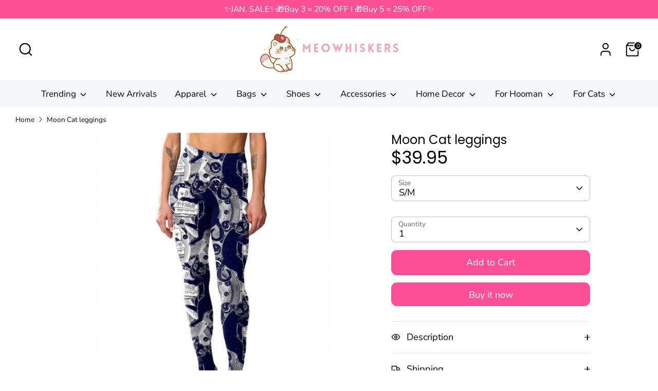

--- FILE ---
content_type: text/html; charset=utf-8
request_url: https://meowhiskers.com/en-it/products/moon-cat-leggings
body_size: 41273
content:
<!doctype html>
<html class="no-js supports-no-cookies" lang="en">
<head>
  <!-- Boost 6.2.4 -->
  <meta charset="utf-8" />
<meta name="viewport" content="width=device-width,initial-scale=1.0" />
<meta http-equiv="X-UA-Compatible" content="IE=edge">

<link rel="preconnect" href="https://cdn.shopify.com" crossorigin>
<link rel="preconnect" href="https://fonts.shopify.com" crossorigin>
<link rel="preconnect" href="https://monorail-edge.shopifysvc.com"><link rel="preload" as="font" href="//meowhiskers.com/cdn/fonts/nunito_sans/nunitosans_n4.0276fe080df0ca4e6a22d9cb55aed3ed5ba6b1da.woff2" type="font/woff2" crossorigin><link rel="preload" as="font" href="//meowhiskers.com/cdn/fonts/nunito_sans/nunitosans_n4.0276fe080df0ca4e6a22d9cb55aed3ed5ba6b1da.woff2" type="font/woff2" crossorigin><link rel="preload" as="font" href="//meowhiskers.com/cdn/fonts/poppins/poppins_n4.0ba78fa5af9b0e1a374041b3ceaadf0a43b41362.woff2" type="font/woff2" crossorigin><link rel="preload" as="font" href="//meowhiskers.com/cdn/fonts/poppins/poppins_n4.0ba78fa5af9b0e1a374041b3ceaadf0a43b41362.woff2" type="font/woff2" crossorigin><link rel="preload" href="//meowhiskers.com/cdn/shop/t/28/assets/vendor.min.js?v=67207134794593361361742782508" as="script">
<link rel="preload" href="//meowhiskers.com/cdn/shop/t/28/assets/theme.js?v=48894961133382881861742782508" as="script"><link rel="canonical" href="https://meowhiskers.com/en-it/products/moon-cat-leggings" /><link rel="icon" href="//meowhiskers.com/cdn/shop/files/Meowhiskers_500x500_8d54bc1c-86db-4baf-8d2e-46879f9a337f.png?crop=center&height=48&v=1743342843&width=48" type="image/png"><meta name="description" content="These cat leggings are the best for cat lovers! With these unique designs, we are sure you will stand out from the crowd!😻 Material: Polyester, and spandex Package Included: Moon Cat leggings Size Guide ">

  
  <title>
    Moon Cat leggings
    
    
    
      &ndash; Meowhiskers
    
  </title>

  <meta property="og:site_name" content="Meowhiskers">
<meta property="og:url" content="https://meowhiskers.com/en-it/products/moon-cat-leggings">
<meta property="og:title" content="Moon Cat leggings">
<meta property="og:type" content="product">
<meta property="og:description" content="These cat leggings are the best for cat lovers! With these unique designs, we are sure you will stand out from the crowd!😻 Material: Polyester, and spandex Package Included: Moon Cat leggings Size Guide "><meta property="og:image" content="http://meowhiskers.com/cdn/shop/products/moon-cat-leggings-meowhiskers-1152569840_1200x1200.jpg?v=1743754682">
  <meta property="og:image:secure_url" content="https://meowhiskers.com/cdn/shop/products/moon-cat-leggings-meowhiskers-1152569840_1200x1200.jpg?v=1743754682">
  <meta property="og:image:width" content="640">
  <meta property="og:image:height" content="640"><meta property="og:price:amount" content="39.95">
  <meta property="og:price:currency" content="USD"><meta name="twitter:card" content="summary_large_image">
<meta name="twitter:title" content="Moon Cat leggings">
<meta name="twitter:description" content="These cat leggings are the best for cat lovers! With these unique designs, we are sure you will stand out from the crowd!😻 Material: Polyester, and spandex Package Included: Moon Cat leggings Size Guide ">

<style>
    @font-face {
  font-family: Poppins;
  font-weight: 400;
  font-style: normal;
  font-display: fallback;
  src: url("//meowhiskers.com/cdn/fonts/poppins/poppins_n4.0ba78fa5af9b0e1a374041b3ceaadf0a43b41362.woff2") format("woff2"),
       url("//meowhiskers.com/cdn/fonts/poppins/poppins_n4.214741a72ff2596839fc9760ee7a770386cf16ca.woff") format("woff");
}

    @font-face {
  font-family: Poppins;
  font-weight: 400;
  font-style: normal;
  font-display: fallback;
  src: url("//meowhiskers.com/cdn/fonts/poppins/poppins_n4.0ba78fa5af9b0e1a374041b3ceaadf0a43b41362.woff2") format("woff2"),
       url("//meowhiskers.com/cdn/fonts/poppins/poppins_n4.214741a72ff2596839fc9760ee7a770386cf16ca.woff") format("woff");
}

    @font-face {
  font-family: "Nunito Sans";
  font-weight: 400;
  font-style: normal;
  font-display: fallback;
  src: url("//meowhiskers.com/cdn/fonts/nunito_sans/nunitosans_n4.0276fe080df0ca4e6a22d9cb55aed3ed5ba6b1da.woff2") format("woff2"),
       url("//meowhiskers.com/cdn/fonts/nunito_sans/nunitosans_n4.b4964bee2f5e7fd9c3826447e73afe2baad607b7.woff") format("woff");
}

    @font-face {
  font-family: "Nunito Sans";
  font-weight: 700;
  font-style: normal;
  font-display: fallback;
  src: url("//meowhiskers.com/cdn/fonts/nunito_sans/nunitosans_n7.25d963ed46da26098ebeab731e90d8802d989fa5.woff2") format("woff2"),
       url("//meowhiskers.com/cdn/fonts/nunito_sans/nunitosans_n7.d32e3219b3d2ec82285d3027bd673efc61a996c8.woff") format("woff");
}

    @font-face {
  font-family: "Nunito Sans";
  font-weight: 400;
  font-style: italic;
  font-display: fallback;
  src: url("//meowhiskers.com/cdn/fonts/nunito_sans/nunitosans_i4.6e408730afac1484cf297c30b0e67c86d17fc586.woff2") format("woff2"),
       url("//meowhiskers.com/cdn/fonts/nunito_sans/nunitosans_i4.c9b6dcbfa43622b39a5990002775a8381942ae38.woff") format("woff");
}

    @font-face {
  font-family: "Nunito Sans";
  font-weight: 700;
  font-style: italic;
  font-display: fallback;
  src: url("//meowhiskers.com/cdn/fonts/nunito_sans/nunitosans_i7.8c1124729eec046a321e2424b2acf328c2c12139.woff2") format("woff2"),
       url("//meowhiskers.com/cdn/fonts/nunito_sans/nunitosans_i7.af4cda04357273e0996d21184432bcb14651a64d.woff") format("woff");
}

    @font-face {
  font-family: "Nunito Sans";
  font-weight: 400;
  font-style: normal;
  font-display: fallback;
  src: url("//meowhiskers.com/cdn/fonts/nunito_sans/nunitosans_n4.0276fe080df0ca4e6a22d9cb55aed3ed5ba6b1da.woff2") format("woff2"),
       url("//meowhiskers.com/cdn/fonts/nunito_sans/nunitosans_n4.b4964bee2f5e7fd9c3826447e73afe2baad607b7.woff") format("woff");
}

  </style>

  <link href="//meowhiskers.com/cdn/shop/t/28/assets/styles.css?v=182187812280759538231761471639" rel="stylesheet" type="text/css" media="all" />
<script>
    document.documentElement.className = document.documentElement.className.replace('no-js', 'js');
    window.theme = window.theme || {};
    window.slate = window.slate || {};
    theme.moneyFormatWithCodeForProductsPreference = "${{amount}}";
    theme.moneyFormatWithCodeForCartPreference = "${{amount}}";
    theme.moneyFormat = "${{amount}}";
    theme.strings = {
      addToCart: "Add to Cart",
      unavailable: "Unavailable",
      addressError: "Error looking up that address",
      addressNoResults: "No results for that address",
      addressQueryLimit: "You have exceeded the Google API usage limit. Consider upgrading to a \u003ca href=\"https:\/\/developers.google.com\/maps\/premium\/usage-limits\"\u003ePremium Plan\u003c\/a\u003e.",
      authError: "There was a problem authenticating your Google Maps API Key.",
      addingToCart: "Adding",
      addedToCart: "Added",
      productPreorder: "Pre-order",
      addedToCartPopupTitle: "Added:",
      addedToCartPopupItems: "Items",
      addedToCartPopupSubtotal: "Subtotal",
      addedToCartPopupGoToCart: "Checkout",
      cartTermsNotChecked: "You must agree to the terms and conditions before continuing.",
      searchLoading: "Loading",
      searchMoreResults: "See all results",
      searchNoResults: "No results",
      priceFrom: "From",
      quantityTooHigh: "You can only have [[ quantity ]] in your cart",
      onSale: "On Sale",
      soldOut: "Sold Out",
      in_stock: "In stock",
      low_stock: "Low stock",
      only_x_left: "[[ quantity ]] in stock",
      single_unit_available: "1 available",
      x_units_available: "[[ quantity ]] in stock, ready to ship",
      unitPriceSeparator: " \/ ",
      close: "Close",
      cart_shipping_calculator_hide_calculator: "Hide shipping calculator",
      cart_shipping_calculator_title: "Get shipping estimates",
      cart_general_hide_note: "Hide instructions for seller",
      cart_general_show_note: "Add instructions for seller",
      previous: "Previous",
      next: "Next"
    };
    theme.routes = {
      account_login_url: '/en-it/account/login',
      account_register_url: '/en-it/account/register',
      account_addresses_url: '/en-it/account/addresses',
      search_url: '/en-it/search',
      cart_url: '/en-it/cart',
      cart_add_url: '/en-it/cart/add',
      cart_change_url: '/en-it/cart/change',
      product_recommendations_url: '/en-it/recommendations/products'
    };
    theme.settings = {
      dynamicQtyOpts: false,
      saleLabelEnabled: false,
      soldLabelEnabled: false,
      onAddToCart: "add_and_redirect"
    };
  </script><script>window.performance && window.performance.mark && window.performance.mark('shopify.content_for_header.start');</script><meta name="facebook-domain-verification" content="73u0bjldi87w924kxtvqez1ipkahka">
<meta name="google-site-verification" content="gw5bBJK2fylk3TfCevIxqFz4DwIZVKpkapoLyPuzg-4">
<meta id="shopify-digital-wallet" name="shopify-digital-wallet" content="/56183324823/digital_wallets/dialog">
<meta name="shopify-checkout-api-token" content="be12385842271cae06a85355e61f8418">
<meta id="in-context-paypal-metadata" data-shop-id="56183324823" data-venmo-supported="false" data-environment="production" data-locale="en_US" data-paypal-v4="true" data-currency="USD">
<link rel="alternate" hreflang="x-default" href="https://meowhiskers.com/products/moon-cat-leggings">
<link rel="alternate" hreflang="en" href="https://meowhiskers.com/products/moon-cat-leggings">
<link rel="alternate" hreflang="en-AU" href="https://meowhiskers.com/en-au/products/moon-cat-leggings">
<link rel="alternate" hreflang="en-AT" href="https://meowhiskers.com/en-at/products/moon-cat-leggings">
<link rel="alternate" hreflang="en-BE" href="https://meowhiskers.com/en-be/products/moon-cat-leggings">
<link rel="alternate" hreflang="en-CA" href="https://meowhiskers.com/en-ca/products/moon-cat-leggings">
<link rel="alternate" hreflang="en-DK" href="https://meowhiskers.com/en-dk/products/moon-cat-leggings">
<link rel="alternate" hreflang="en-FR" href="https://meowhiskers.com/en-fr/products/moon-cat-leggings">
<link rel="alternate" hreflang="en-DE" href="https://meowhiskers.com/en-de/products/moon-cat-leggings">
<link rel="alternate" hreflang="en-HK" href="https://meowhiskers.com/en-hk/products/moon-cat-leggings">
<link rel="alternate" hreflang="en-IE" href="https://meowhiskers.com/en-ie/products/moon-cat-leggings">
<link rel="alternate" hreflang="en-IL" href="https://meowhiskers.com/en-il/products/moon-cat-leggings">
<link rel="alternate" hreflang="en-IT" href="https://meowhiskers.com/en-it/products/moon-cat-leggings">
<link rel="alternate" hreflang="en-JP" href="https://meowhiskers.com/en-jp/products/moon-cat-leggings">
<link rel="alternate" hreflang="en-MX" href="https://meowhiskers.com/en-mx/products/moon-cat-leggings">
<link rel="alternate" hreflang="en-NL" href="https://meowhiskers.com/en-nl/products/moon-cat-leggings">
<link rel="alternate" hreflang="en-NZ" href="https://meowhiskers.com/en-nz/products/moon-cat-leggings">
<link rel="alternate" hreflang="en-NO" href="https://meowhiskers.com/en-no/products/moon-cat-leggings">
<link rel="alternate" hreflang="en-SG" href="https://meowhiskers.com/en-sg/products/moon-cat-leggings">
<link rel="alternate" hreflang="en-KR" href="https://meowhiskers.com/en-kr/products/moon-cat-leggings">
<link rel="alternate" hreflang="en-ES" href="https://meowhiskers.com/en-es/products/moon-cat-leggings">
<link rel="alternate" hreflang="en-SE" href="https://meowhiskers.com/en-se/products/moon-cat-leggings">
<link rel="alternate" hreflang="en-CH" href="https://meowhiskers.com/en-ch/products/moon-cat-leggings">
<link rel="alternate" hreflang="en-AE" href="https://meowhiskers.com/en-ae/products/moon-cat-leggings">
<link rel="alternate" hreflang="en-GB" href="https://meowhiskers.com/en-gb/products/moon-cat-leggings">
<link rel="alternate" type="application/json+oembed" href="https://meowhiskers.com/en-it/products/moon-cat-leggings.oembed">
<script async="async" src="/checkouts/internal/preloads.js?locale=en-IT"></script>
<script id="shopify-features" type="application/json">{"accessToken":"be12385842271cae06a85355e61f8418","betas":["rich-media-storefront-analytics"],"domain":"meowhiskers.com","predictiveSearch":true,"shopId":56183324823,"locale":"en"}</script>
<script>var Shopify = Shopify || {};
Shopify.shop = "meowwhisker.myshopify.com";
Shopify.locale = "en";
Shopify.currency = {"active":"USD","rate":"1.0"};
Shopify.country = "IT";
Shopify.theme = {"name":"Boost","id":141509263511,"schema_name":"Boost","schema_version":"6.2.4","theme_store_id":863,"role":"main"};
Shopify.theme.handle = "null";
Shopify.theme.style = {"id":null,"handle":null};
Shopify.cdnHost = "meowhiskers.com/cdn";
Shopify.routes = Shopify.routes || {};
Shopify.routes.root = "/en-it/";</script>
<script type="module">!function(o){(o.Shopify=o.Shopify||{}).modules=!0}(window);</script>
<script>!function(o){function n(){var o=[];function n(){o.push(Array.prototype.slice.apply(arguments))}return n.q=o,n}var t=o.Shopify=o.Shopify||{};t.loadFeatures=n(),t.autoloadFeatures=n()}(window);</script>
<script id="shop-js-analytics" type="application/json">{"pageType":"product"}</script>
<script defer="defer" async type="module" src="//meowhiskers.com/cdn/shopifycloud/shop-js/modules/v2/client.init-shop-cart-sync_IZsNAliE.en.esm.js"></script>
<script defer="defer" async type="module" src="//meowhiskers.com/cdn/shopifycloud/shop-js/modules/v2/chunk.common_0OUaOowp.esm.js"></script>
<script type="module">
  await import("//meowhiskers.com/cdn/shopifycloud/shop-js/modules/v2/client.init-shop-cart-sync_IZsNAliE.en.esm.js");
await import("//meowhiskers.com/cdn/shopifycloud/shop-js/modules/v2/chunk.common_0OUaOowp.esm.js");

  window.Shopify.SignInWithShop?.initShopCartSync?.({"fedCMEnabled":true,"windoidEnabled":true});

</script>
<script>(function() {
  var isLoaded = false;
  function asyncLoad() {
    if (isLoaded) return;
    isLoaded = true;
    var urls = ["https:\/\/cdn.shopify.com\/s\/files\/1\/0561\/8332\/4823\/t\/3\/assets\/globo.swatch.init.js?shop=meowwhisker.myshopify.com","https:\/\/cdn.shopify.com\/s\/files\/1\/0561\/8332\/4823\/t\/3\/assets\/globo.swatch.init.js?shop=meowwhisker.myshopify.com","https:\/\/cdn.shopify.com\/s\/files\/1\/0561\/8332\/4823\/t\/3\/assets\/globo.swatch.init.js?shop=meowwhisker.myshopify.com","https:\/\/cdn.shopify.com\/s\/files\/1\/0561\/8332\/4823\/t\/3\/assets\/globo.swatch.init.js?shop=meowwhisker.myshopify.com","https:\/\/cdn.shopify.com\/s\/files\/1\/0561\/8332\/4823\/t\/3\/assets\/globo.swatch.init.js?shop=meowwhisker.myshopify.com","https:\/\/cdn.shopify.com\/s\/files\/1\/0561\/8332\/4823\/t\/3\/assets\/globo.swatch.init.js?shop=meowwhisker.myshopify.com","https:\/\/cdn.shopify.com\/s\/files\/1\/0561\/8332\/4823\/t\/3\/assets\/globo.swatch.init.js?shop=meowwhisker.myshopify.com","https:\/\/cdn.shopify.com\/s\/files\/1\/0561\/8332\/4823\/t\/7\/assets\/globo.swatch.init.js?shop=meowwhisker.myshopify.com","https:\/\/cdn.shopify.com\/s\/files\/1\/0561\/8332\/4823\/t\/7\/assets\/globo.swatch.init.js?shop=meowwhisker.myshopify.com","https:\/\/cdn.shopify.com\/s\/files\/1\/0561\/8332\/4823\/t\/7\/assets\/globo.swatch.init.js?shop=meowwhisker.myshopify.com","https:\/\/cdn.shopify.com\/s\/files\/1\/0561\/8332\/4823\/t\/7\/assets\/globo.swatch.init.js?shop=meowwhisker.myshopify.com","https:\/\/cdn.shopify.com\/s\/files\/1\/0561\/8332\/4823\/t\/7\/assets\/globo.swatch.init.js?shop=meowwhisker.myshopify.com","https:\/\/cdn.shopify.com\/s\/files\/1\/0561\/8332\/4823\/t\/3\/assets\/globo.swatch.init.js?shop=meowwhisker.myshopify.com","https:\/\/cdn.shopify.com\/s\/files\/1\/0561\/8332\/4823\/t\/7\/assets\/globo.swatch.init.js?shop=meowwhisker.myshopify.com","https:\/\/cdn.shopify.com\/s\/files\/1\/0561\/8332\/4823\/t\/7\/assets\/globo.swatch.init.js?shop=meowwhisker.myshopify.com","https:\/\/cdn.shopify.com\/s\/files\/1\/0561\/8332\/4823\/t\/11\/assets\/globo.swatch.init.js?shop=meowwhisker.myshopify.com"];
    for (var i = 0; i < urls.length; i++) {
      var s = document.createElement('script');
      s.type = 'text/javascript';
      s.async = true;
      s.src = urls[i];
      var x = document.getElementsByTagName('script')[0];
      x.parentNode.insertBefore(s, x);
    }
  };
  if(window.attachEvent) {
    window.attachEvent('onload', asyncLoad);
  } else {
    window.addEventListener('load', asyncLoad, false);
  }
})();</script>
<script id="__st">var __st={"a":56183324823,"offset":28800,"reqid":"cbe607f1-c97a-486d-8481-664dc5cda1d8-1768402832","pageurl":"meowhiskers.com\/en-it\/products\/moon-cat-leggings","u":"a5e5f04e0507","p":"product","rtyp":"product","rid":6857866772631};</script>
<script>window.ShopifyPaypalV4VisibilityTracking = true;</script>
<script id="form-persister">!function(){'use strict';const t='contact',e='new_comment',n=[[t,t],['blogs',e],['comments',e],[t,'customer']],o='password',r='form_key',c=['recaptcha-v3-token','g-recaptcha-response','h-captcha-response',o],s=()=>{try{return window.sessionStorage}catch{return}},i='__shopify_v',u=t=>t.elements[r],a=function(){const t=[...n].map((([t,e])=>`form[action*='/${t}']:not([data-nocaptcha='true']) input[name='form_type'][value='${e}']`)).join(',');var e;return e=t,()=>e?[...document.querySelectorAll(e)].map((t=>t.form)):[]}();function m(t){const e=u(t);a().includes(t)&&(!e||!e.value)&&function(t){try{if(!s())return;!function(t){const e=s();if(!e)return;const n=u(t);if(!n)return;const o=n.value;o&&e.removeItem(o)}(t);const e=Array.from(Array(32),(()=>Math.random().toString(36)[2])).join('');!function(t,e){u(t)||t.append(Object.assign(document.createElement('input'),{type:'hidden',name:r})),t.elements[r].value=e}(t,e),function(t,e){const n=s();if(!n)return;const r=[...t.querySelectorAll(`input[type='${o}']`)].map((({name:t})=>t)),u=[...c,...r],a={};for(const[o,c]of new FormData(t).entries())u.includes(o)||(a[o]=c);n.setItem(e,JSON.stringify({[i]:1,action:t.action,data:a}))}(t,e)}catch(e){console.error('failed to persist form',e)}}(t)}const f=t=>{if('true'===t.dataset.persistBound)return;const e=function(t,e){const n=function(t){return'function'==typeof t.submit?t.submit:HTMLFormElement.prototype.submit}(t).bind(t);return function(){let t;return()=>{t||(t=!0,(()=>{try{e(),n()}catch(t){(t=>{console.error('form submit failed',t)})(t)}})(),setTimeout((()=>t=!1),250))}}()}(t,(()=>{m(t)}));!function(t,e){if('function'==typeof t.submit&&'function'==typeof e)try{t.submit=e}catch{}}(t,e),t.addEventListener('submit',(t=>{t.preventDefault(),e()})),t.dataset.persistBound='true'};!function(){function t(t){const e=(t=>{const e=t.target;return e instanceof HTMLFormElement?e:e&&e.form})(t);e&&m(e)}document.addEventListener('submit',t),document.addEventListener('DOMContentLoaded',(()=>{const e=a();for(const t of e)f(t);var n;n=document.body,new window.MutationObserver((t=>{for(const e of t)if('childList'===e.type&&e.addedNodes.length)for(const t of e.addedNodes)1===t.nodeType&&'FORM'===t.tagName&&a().includes(t)&&f(t)})).observe(n,{childList:!0,subtree:!0,attributes:!1}),document.removeEventListener('submit',t)}))}()}();</script>
<script integrity="sha256-4kQ18oKyAcykRKYeNunJcIwy7WH5gtpwJnB7kiuLZ1E=" data-source-attribution="shopify.loadfeatures" defer="defer" src="//meowhiskers.com/cdn/shopifycloud/storefront/assets/storefront/load_feature-a0a9edcb.js" crossorigin="anonymous"></script>
<script data-source-attribution="shopify.dynamic_checkout.dynamic.init">var Shopify=Shopify||{};Shopify.PaymentButton=Shopify.PaymentButton||{isStorefrontPortableWallets:!0,init:function(){window.Shopify.PaymentButton.init=function(){};var t=document.createElement("script");t.src="https://meowhiskers.com/cdn/shopifycloud/portable-wallets/latest/portable-wallets.en.js",t.type="module",document.head.appendChild(t)}};
</script>
<script data-source-attribution="shopify.dynamic_checkout.buyer_consent">
  function portableWalletsHideBuyerConsent(e){var t=document.getElementById("shopify-buyer-consent"),n=document.getElementById("shopify-subscription-policy-button");t&&n&&(t.classList.add("hidden"),t.setAttribute("aria-hidden","true"),n.removeEventListener("click",e))}function portableWalletsShowBuyerConsent(e){var t=document.getElementById("shopify-buyer-consent"),n=document.getElementById("shopify-subscription-policy-button");t&&n&&(t.classList.remove("hidden"),t.removeAttribute("aria-hidden"),n.addEventListener("click",e))}window.Shopify?.PaymentButton&&(window.Shopify.PaymentButton.hideBuyerConsent=portableWalletsHideBuyerConsent,window.Shopify.PaymentButton.showBuyerConsent=portableWalletsShowBuyerConsent);
</script>
<script>
  function portableWalletsCleanup(e){e&&e.src&&console.error("Failed to load portable wallets script "+e.src);var t=document.querySelectorAll("shopify-accelerated-checkout .shopify-payment-button__skeleton, shopify-accelerated-checkout-cart .wallet-cart-button__skeleton"),e=document.getElementById("shopify-buyer-consent");for(let e=0;e<t.length;e++)t[e].remove();e&&e.remove()}function portableWalletsNotLoadedAsModule(e){e instanceof ErrorEvent&&"string"==typeof e.message&&e.message.includes("import.meta")&&"string"==typeof e.filename&&e.filename.includes("portable-wallets")&&(window.removeEventListener("error",portableWalletsNotLoadedAsModule),window.Shopify.PaymentButton.failedToLoad=e,"loading"===document.readyState?document.addEventListener("DOMContentLoaded",window.Shopify.PaymentButton.init):window.Shopify.PaymentButton.init())}window.addEventListener("error",portableWalletsNotLoadedAsModule);
</script>

<script type="module" src="https://meowhiskers.com/cdn/shopifycloud/portable-wallets/latest/portable-wallets.en.js" onError="portableWalletsCleanup(this)" crossorigin="anonymous"></script>
<script nomodule>
  document.addEventListener("DOMContentLoaded", portableWalletsCleanup);
</script>

<link id="shopify-accelerated-checkout-styles" rel="stylesheet" media="screen" href="https://meowhiskers.com/cdn/shopifycloud/portable-wallets/latest/accelerated-checkout-backwards-compat.css" crossorigin="anonymous">
<style id="shopify-accelerated-checkout-cart">
        #shopify-buyer-consent {
  margin-top: 1em;
  display: inline-block;
  width: 100%;
}

#shopify-buyer-consent.hidden {
  display: none;
}

#shopify-subscription-policy-button {
  background: none;
  border: none;
  padding: 0;
  text-decoration: underline;
  font-size: inherit;
  cursor: pointer;
}

#shopify-subscription-policy-button::before {
  box-shadow: none;
}

      </style>
<script id="sections-script" data-sections="product-recommendations" defer="defer" src="//meowhiskers.com/cdn/shop/t/28/compiled_assets/scripts.js?93703"></script>
<script>window.performance && window.performance.mark && window.performance.mark('shopify.content_for_header.end');</script>
<!-- BEGIN app block: shopify://apps/judge-me-reviews/blocks/judgeme_core/61ccd3b1-a9f2-4160-9fe9-4fec8413e5d8 --><!-- Start of Judge.me Core -->






<link rel="dns-prefetch" href="https://cdnwidget.judge.me">
<link rel="dns-prefetch" href="https://cdn.judge.me">
<link rel="dns-prefetch" href="https://cdn1.judge.me">
<link rel="dns-prefetch" href="https://api.judge.me">

<script data-cfasync='false' class='jdgm-settings-script'>window.jdgmSettings={"pagination":5,"disable_web_reviews":false,"badge_no_review_text":"No reviews","badge_n_reviews_text":"{{ n }} review/reviews","badge_star_color":"#F4C246","hide_badge_preview_if_no_reviews":true,"badge_hide_text":false,"enforce_center_preview_badge":false,"widget_title":"Customer Reviews","widget_open_form_text":"Write a review","widget_close_form_text":"Cancel review","widget_refresh_page_text":"Refresh page","widget_summary_text":"Based on {{ number_of_reviews }} review/reviews","widget_no_review_text":"Be the first to write a review","widget_name_field_text":"Display name","widget_verified_name_field_text":"Verified Name (public)","widget_name_placeholder_text":"Display name","widget_required_field_error_text":"This field is required.","widget_email_field_text":"Email address","widget_verified_email_field_text":"Verified Email (private, can not be edited)","widget_email_placeholder_text":"Your email address","widget_email_field_error_text":"Please enter a valid email address.","widget_rating_field_text":"Rating","widget_review_title_field_text":"Review Title","widget_review_title_placeholder_text":"Give your review a title","widget_review_body_field_text":"Review content","widget_review_body_placeholder_text":"Start writing here...","widget_pictures_field_text":"Picture/Video (optional)","widget_submit_review_text":"Submit Review","widget_submit_verified_review_text":"Submit Verified Review","widget_submit_success_msg_with_auto_publish":"Thank you! Please refresh the page in a few moments to see your review. You can remove or edit your review by logging into \u003ca href='https://judge.me/login' target='_blank' rel='nofollow noopener'\u003eJudge.me\u003c/a\u003e","widget_submit_success_msg_no_auto_publish":"Thank you! Your review will be published as soon as it is approved by the shop admin. You can remove or edit your review by logging into \u003ca href='https://judge.me/login' target='_blank' rel='nofollow noopener'\u003eJudge.me\u003c/a\u003e","widget_show_default_reviews_out_of_total_text":"Showing {{ n_reviews_shown }} out of {{ n_reviews }} reviews.","widget_show_all_link_text":"Show all","widget_show_less_link_text":"Show less","widget_author_said_text":"{{ reviewer_name }} said:","widget_days_text":"{{ n }} days ago","widget_weeks_text":"{{ n }} week/weeks ago","widget_months_text":"{{ n }} month/months ago","widget_years_text":"{{ n }} year/years ago","widget_yesterday_text":"Yesterday","widget_today_text":"Today","widget_replied_text":"\u003e\u003e {{ shop_name }} replied:","widget_read_more_text":"Read more","widget_reviewer_name_as_initial":"","widget_rating_filter_color":"#fbcd0a","widget_rating_filter_see_all_text":"See all reviews","widget_sorting_most_recent_text":"Most Recent","widget_sorting_highest_rating_text":"Highest Rating","widget_sorting_lowest_rating_text":"Lowest Rating","widget_sorting_with_pictures_text":"Only Pictures","widget_sorting_most_helpful_text":"Most Helpful","widget_open_question_form_text":"Ask a question","widget_reviews_subtab_text":"Reviews","widget_questions_subtab_text":"Questions","widget_question_label_text":"Question","widget_answer_label_text":"Answer","widget_question_placeholder_text":"Write your question here","widget_submit_question_text":"Submit Question","widget_question_submit_success_text":"Thank you for your question! We will notify you once it gets answered.","widget_star_color":"#F4C246","verified_badge_text":"Verified","verified_badge_bg_color":"","verified_badge_text_color":"","verified_badge_placement":"left-of-reviewer-name","widget_review_max_height":"","widget_hide_border":false,"widget_social_share":false,"widget_thumb":false,"widget_review_location_show":false,"widget_location_format":"","all_reviews_include_out_of_store_products":true,"all_reviews_out_of_store_text":"(out of store)","all_reviews_pagination":100,"all_reviews_product_name_prefix_text":"about","enable_review_pictures":true,"enable_question_anwser":false,"widget_theme":"default","review_date_format":"mm/dd/yyyy","default_sort_method":"most-recent","widget_product_reviews_subtab_text":"Product Reviews","widget_shop_reviews_subtab_text":"Shop Reviews","widget_other_products_reviews_text":"Reviews for other products","widget_store_reviews_subtab_text":"Store reviews","widget_no_store_reviews_text":"This store hasn't received any reviews yet","widget_web_restriction_product_reviews_text":"This product hasn't received any reviews yet","widget_no_items_text":"No items found","widget_show_more_text":"Show more","widget_write_a_store_review_text":"Write a Store Review","widget_other_languages_heading":"Reviews in Other Languages","widget_translate_review_text":"Translate review to {{ language }}","widget_translating_review_text":"Translating...","widget_show_original_translation_text":"Show original ({{ language }})","widget_translate_review_failed_text":"Review couldn't be translated.","widget_translate_review_retry_text":"Retry","widget_translate_review_try_again_later_text":"Try again later","show_product_url_for_grouped_product":false,"widget_sorting_pictures_first_text":"Pictures First","show_pictures_on_all_rev_page_mobile":false,"show_pictures_on_all_rev_page_desktop":false,"floating_tab_hide_mobile_install_preference":false,"floating_tab_button_name":"★ Reviews","floating_tab_title":"Let customers speak for us","floating_tab_button_color":"","floating_tab_button_background_color":"","floating_tab_url":"","floating_tab_url_enabled":false,"floating_tab_tab_style":"text","all_reviews_text_badge_text":"Customers rate us {{ shop.metafields.judgeme.all_reviews_rating | round: 1 }}/5 based on {{ shop.metafields.judgeme.all_reviews_count }} reviews.","all_reviews_text_badge_text_branded_style":"{{ shop.metafields.judgeme.all_reviews_rating | round: 1 }} out of 5 stars based on {{ shop.metafields.judgeme.all_reviews_count }} reviews","is_all_reviews_text_badge_a_link":false,"show_stars_for_all_reviews_text_badge":false,"all_reviews_text_badge_url":"","all_reviews_text_style":"text","all_reviews_text_color_style":"judgeme_brand_color","all_reviews_text_color":"#108474","all_reviews_text_show_jm_brand":true,"featured_carousel_show_header":true,"featured_carousel_title":"From Our Customers","testimonials_carousel_title":"Customers are saying","videos_carousel_title":"Real customer stories","cards_carousel_title":"Customers are saying","featured_carousel_count_text":"from {{ n }} reviews","featured_carousel_add_link_to_all_reviews_page":false,"featured_carousel_url":"","featured_carousel_show_images":true,"featured_carousel_autoslide_interval":5,"featured_carousel_arrows_on_the_sides":true,"featured_carousel_height":250,"featured_carousel_width":100,"featured_carousel_image_size":0,"featured_carousel_image_height":250,"featured_carousel_arrow_color":"#eeeeee","verified_count_badge_style":"vintage","verified_count_badge_orientation":"horizontal","verified_count_badge_color_style":"judgeme_brand_color","verified_count_badge_color":"#108474","is_verified_count_badge_a_link":false,"verified_count_badge_url":"","verified_count_badge_show_jm_brand":true,"widget_rating_preset_default":5,"widget_first_sub_tab":"product-reviews","widget_show_histogram":true,"widget_histogram_use_custom_color":false,"widget_pagination_use_custom_color":false,"widget_star_use_custom_color":true,"widget_verified_badge_use_custom_color":false,"widget_write_review_use_custom_color":false,"picture_reminder_submit_button":"Upload Pictures","enable_review_videos":false,"mute_video_by_default":false,"widget_sorting_videos_first_text":"Videos First","widget_review_pending_text":"Pending","featured_carousel_items_for_large_screen":1,"social_share_options_order":"Facebook,Twitter","remove_microdata_snippet":true,"disable_json_ld":false,"enable_json_ld_products":false,"preview_badge_show_question_text":false,"preview_badge_no_question_text":"No questions","preview_badge_n_question_text":"{{ number_of_questions }} question/questions","qa_badge_show_icon":false,"qa_badge_position":"same-row","remove_judgeme_branding":false,"widget_add_search_bar":false,"widget_search_bar_placeholder":"Search","widget_sorting_verified_only_text":"Verified only","featured_carousel_theme":"vertical","featured_carousel_show_rating":true,"featured_carousel_show_title":true,"featured_carousel_show_body":true,"featured_carousel_show_date":false,"featured_carousel_show_reviewer":true,"featured_carousel_show_product":false,"featured_carousel_header_background_color":"#FD5193","featured_carousel_header_text_color":"#ffffff","featured_carousel_name_product_separator":"reviewed","featured_carousel_full_star_background":"#108474","featured_carousel_empty_star_background":"#dadada","featured_carousel_vertical_theme_background":"#f9fafb","featured_carousel_verified_badge_enable":false,"featured_carousel_verified_badge_color":"#108474","featured_carousel_border_style":"round","featured_carousel_review_line_length_limit":3,"featured_carousel_more_reviews_button_text":"Read more reviews","featured_carousel_view_product_button_text":"View product","all_reviews_page_load_reviews_on":"scroll","all_reviews_page_load_more_text":"Load More Reviews","disable_fb_tab_reviews":false,"enable_ajax_cdn_cache":false,"widget_public_name_text":"displayed publicly like","default_reviewer_name":"John Smith","default_reviewer_name_has_non_latin":true,"widget_reviewer_anonymous":"Anonymous","medals_widget_title":"Judge.me Review Medals","medals_widget_background_color":"#f9fafb","medals_widget_position":"footer_all_pages","medals_widget_border_color":"#f9fafb","medals_widget_verified_text_position":"left","medals_widget_use_monochromatic_version":false,"medals_widget_elements_color":"#108474","show_reviewer_avatar":true,"widget_invalid_yt_video_url_error_text":"Not a YouTube video URL","widget_max_length_field_error_text":"Please enter no more than {0} characters.","widget_show_country_flag":false,"widget_show_collected_via_shop_app":true,"widget_verified_by_shop_badge_style":"light","widget_verified_by_shop_text":"Verified by Shop","widget_show_photo_gallery":false,"widget_load_with_code_splitting":true,"widget_ugc_install_preference":false,"widget_ugc_title":"Made by us, Shared by you","widget_ugc_subtitle":"Tag us to see your picture featured in our page","widget_ugc_arrows_color":"#ffffff","widget_ugc_primary_button_text":"Buy Now","widget_ugc_primary_button_background_color":"#108474","widget_ugc_primary_button_text_color":"#ffffff","widget_ugc_primary_button_border_width":"0","widget_ugc_primary_button_border_style":"none","widget_ugc_primary_button_border_color":"#108474","widget_ugc_primary_button_border_radius":"25","widget_ugc_secondary_button_text":"Load More","widget_ugc_secondary_button_background_color":"#ffffff","widget_ugc_secondary_button_text_color":"#108474","widget_ugc_secondary_button_border_width":"2","widget_ugc_secondary_button_border_style":"solid","widget_ugc_secondary_button_border_color":"#108474","widget_ugc_secondary_button_border_radius":"25","widget_ugc_reviews_button_text":"View Reviews","widget_ugc_reviews_button_background_color":"#ffffff","widget_ugc_reviews_button_text_color":"#108474","widget_ugc_reviews_button_border_width":"2","widget_ugc_reviews_button_border_style":"solid","widget_ugc_reviews_button_border_color":"#108474","widget_ugc_reviews_button_border_radius":"25","widget_ugc_reviews_button_link_to":"judgeme-reviews-page","widget_ugc_show_post_date":true,"widget_ugc_max_width":"800","widget_rating_metafield_value_type":true,"widget_primary_color":"#FD5195","widget_enable_secondary_color":false,"widget_secondary_color":"#edf5f5","widget_summary_average_rating_text":"{{ average_rating }} out of 5","widget_media_grid_title":"Customer photos \u0026 videos","widget_media_grid_see_more_text":"See more","widget_round_style":false,"widget_show_product_medals":false,"widget_verified_by_judgeme_text":"Verified by Judge.me","widget_show_store_medals":true,"widget_verified_by_judgeme_text_in_store_medals":"Verified by Judge.me","widget_media_field_exceed_quantity_message":"Sorry, we can only accept {{ max_media }} for one review.","widget_media_field_exceed_limit_message":"{{ file_name }} is too large, please select a {{ media_type }} less than {{ size_limit }}MB.","widget_review_submitted_text":"Review Submitted!","widget_question_submitted_text":"Question Submitted!","widget_close_form_text_question":"Cancel","widget_write_your_answer_here_text":"Write your answer here","widget_enabled_branded_link":true,"widget_show_collected_by_judgeme":true,"widget_reviewer_name_color":"","widget_write_review_text_color":"","widget_write_review_bg_color":"","widget_collected_by_judgeme_text":"collected by Judge.me","widget_pagination_type":"standard","widget_load_more_text":"Load More","widget_load_more_color":"#108474","widget_full_review_text":"Full Review","widget_read_more_reviews_text":"Read More Reviews","widget_read_questions_text":"Read Questions","widget_questions_and_answers_text":"Questions \u0026 Answers","widget_verified_by_text":"Verified by","widget_verified_text":"Verified","widget_number_of_reviews_text":"{{ number_of_reviews }} reviews","widget_back_button_text":"Back","widget_next_button_text":"Next","widget_custom_forms_filter_button":"Filters","custom_forms_style":"vertical","widget_show_review_information":false,"how_reviews_are_collected":"How reviews are collected?","widget_show_review_keywords":false,"widget_gdpr_statement":"How we use your data: We'll only contact you about the review you left, and only if necessary. By submitting your review, you agree to Judge.me's \u003ca href='https://judge.me/terms' target='_blank' rel='nofollow noopener'\u003eterms\u003c/a\u003e, \u003ca href='https://judge.me/privacy' target='_blank' rel='nofollow noopener'\u003eprivacy\u003c/a\u003e and \u003ca href='https://judge.me/content-policy' target='_blank' rel='nofollow noopener'\u003econtent\u003c/a\u003e policies.","widget_multilingual_sorting_enabled":false,"widget_translate_review_content_enabled":false,"widget_translate_review_content_method":"manual","popup_widget_review_selection":"automatically_with_pictures","popup_widget_round_border_style":true,"popup_widget_show_title":true,"popup_widget_show_body":true,"popup_widget_show_reviewer":false,"popup_widget_show_product":true,"popup_widget_show_pictures":true,"popup_widget_use_review_picture":true,"popup_widget_show_on_home_page":true,"popup_widget_show_on_product_page":true,"popup_widget_show_on_collection_page":true,"popup_widget_show_on_cart_page":true,"popup_widget_position":"bottom_left","popup_widget_first_review_delay":5,"popup_widget_duration":5,"popup_widget_interval":5,"popup_widget_review_count":5,"popup_widget_hide_on_mobile":true,"review_snippet_widget_round_border_style":true,"review_snippet_widget_card_color":"#FFFFFF","review_snippet_widget_slider_arrows_background_color":"#FFFFFF","review_snippet_widget_slider_arrows_color":"#000000","review_snippet_widget_star_color":"#108474","show_product_variant":false,"all_reviews_product_variant_label_text":"Variant: ","widget_show_verified_branding":false,"widget_ai_summary_title":"Customers say","widget_ai_summary_disclaimer":"AI-powered review summary based on recent customer reviews","widget_show_ai_summary":false,"widget_show_ai_summary_bg":false,"widget_show_review_title_input":true,"redirect_reviewers_invited_via_email":"review_widget","request_store_review_after_product_review":false,"request_review_other_products_in_order":false,"review_form_color_scheme":"default","review_form_corner_style":"square","review_form_star_color":{},"review_form_text_color":"#333333","review_form_background_color":"#ffffff","review_form_field_background_color":"#fafafa","review_form_button_color":{},"review_form_button_text_color":"#ffffff","review_form_modal_overlay_color":"#000000","review_content_screen_title_text":"How would you rate this product?","review_content_introduction_text":"We would love it if you would share a bit about your experience.","store_review_form_title_text":"How would you rate this store?","store_review_form_introduction_text":"We would love it if you would share a bit about your experience.","show_review_guidance_text":true,"one_star_review_guidance_text":"Poor","five_star_review_guidance_text":"Great","customer_information_screen_title_text":"About you","customer_information_introduction_text":"Please tell us more about you.","custom_questions_screen_title_text":"Your experience in more detail","custom_questions_introduction_text":"Here are a few questions to help us understand more about your experience.","review_submitted_screen_title_text":"Thanks for your review!","review_submitted_screen_thank_you_text":"We are processing it and it will appear on the store soon.","review_submitted_screen_email_verification_text":"Please confirm your email by clicking the link we just sent you. This helps us keep reviews authentic.","review_submitted_request_store_review_text":"Would you like to share your experience of shopping with us?","review_submitted_review_other_products_text":"Would you like to review these products?","store_review_screen_title_text":"Would you like to share your experience of shopping with us?","store_review_introduction_text":"We value your feedback and use it to improve. Please share any thoughts or suggestions you have.","reviewer_media_screen_title_picture_text":"Share a picture","reviewer_media_introduction_picture_text":"Upload a photo to support your review.","reviewer_media_screen_title_video_text":"Share a video","reviewer_media_introduction_video_text":"Upload a video to support your review.","reviewer_media_screen_title_picture_or_video_text":"Share a picture or video","reviewer_media_introduction_picture_or_video_text":"Upload a photo or video to support your review.","reviewer_media_youtube_url_text":"Paste your Youtube URL here","advanced_settings_next_step_button_text":"Next","advanced_settings_close_review_button_text":"Close","modal_write_review_flow":false,"write_review_flow_required_text":"Required","write_review_flow_privacy_message_text":"We respect your privacy.","write_review_flow_anonymous_text":"Post review as anonymous","write_review_flow_visibility_text":"This won't be visible to other customers.","write_review_flow_multiple_selection_help_text":"Select as many as you like","write_review_flow_single_selection_help_text":"Select one option","write_review_flow_required_field_error_text":"This field is required","write_review_flow_invalid_email_error_text":"Please enter a valid email address","write_review_flow_max_length_error_text":"Max. {{ max_length }} characters.","write_review_flow_media_upload_text":"\u003cb\u003eClick to upload\u003c/b\u003e or drag and drop","write_review_flow_gdpr_statement":"We'll only contact you about your review if necessary. By submitting your review, you agree to our \u003ca href='https://judge.me/terms' target='_blank' rel='nofollow noopener'\u003eterms and conditions\u003c/a\u003e and \u003ca href='https://judge.me/privacy' target='_blank' rel='nofollow noopener'\u003eprivacy policy\u003c/a\u003e.","rating_only_reviews_enabled":false,"show_negative_reviews_help_screen":false,"new_review_flow_help_screen_rating_threshold":3,"negative_review_resolution_screen_title_text":"Tell us more","negative_review_resolution_text":"Your experience matters to us. If there were issues with your purchase, we're here to help. Feel free to reach out to us, we'd love the opportunity to make things right.","negative_review_resolution_button_text":"Contact us","negative_review_resolution_proceed_with_review_text":"Leave a review","negative_review_resolution_subject":"Issue with purchase from {{ shop_name }}.{{ order_name }}","preview_badge_collection_page_install_status":false,"widget_review_custom_css":"","preview_badge_custom_css":"","preview_badge_stars_count":"5-stars","featured_carousel_custom_css":"","floating_tab_custom_css":"","all_reviews_widget_custom_css":"","medals_widget_custom_css":"","verified_badge_custom_css":"","all_reviews_text_custom_css":"","transparency_badges_collected_via_store_invite":false,"transparency_badges_from_another_provider":false,"transparency_badges_collected_from_store_visitor":false,"transparency_badges_collected_by_verified_review_provider":false,"transparency_badges_earned_reward":false,"transparency_badges_collected_via_store_invite_text":"Review collected via store invitation","transparency_badges_from_another_provider_text":"Review collected from another provider","transparency_badges_collected_from_store_visitor_text":"Review collected from a store visitor","transparency_badges_written_in_google_text":"Review written in Google","transparency_badges_written_in_etsy_text":"Review written in Etsy","transparency_badges_written_in_shop_app_text":"Review written in Shop App","transparency_badges_earned_reward_text":"Review earned a reward for future purchase","product_review_widget_per_page":10,"widget_store_review_label_text":"Review about the store","checkout_comment_extension_title_on_product_page":"Customer Comments","checkout_comment_extension_num_latest_comment_show":5,"checkout_comment_extension_format":"name_and_timestamp","checkout_comment_customer_name":"last_initial","checkout_comment_comment_notification":true,"preview_badge_collection_page_install_preference":false,"preview_badge_home_page_install_preference":false,"preview_badge_product_page_install_preference":false,"review_widget_install_preference":"","review_carousel_install_preference":false,"floating_reviews_tab_install_preference":"none","verified_reviews_count_badge_install_preference":false,"all_reviews_text_install_preference":false,"review_widget_best_location":true,"judgeme_medals_install_preference":false,"review_widget_revamp_enabled":false,"review_widget_qna_enabled":false,"review_widget_header_theme":"minimal","review_widget_widget_title_enabled":true,"review_widget_header_text_size":"medium","review_widget_header_text_weight":"regular","review_widget_average_rating_style":"compact","review_widget_bar_chart_enabled":true,"review_widget_bar_chart_type":"numbers","review_widget_bar_chart_style":"standard","review_widget_expanded_media_gallery_enabled":false,"review_widget_reviews_section_theme":"standard","review_widget_image_style":"thumbnails","review_widget_review_image_ratio":"square","review_widget_stars_size":"medium","review_widget_verified_badge":"standard_text","review_widget_review_title_text_size":"medium","review_widget_review_text_size":"medium","review_widget_review_text_length":"medium","review_widget_number_of_columns_desktop":3,"review_widget_carousel_transition_speed":5,"review_widget_custom_questions_answers_display":"always","review_widget_button_text_color":"#FFFFFF","review_widget_text_color":"#000000","review_widget_lighter_text_color":"#7B7B7B","review_widget_corner_styling":"soft","review_widget_review_word_singular":"review","review_widget_review_word_plural":"reviews","review_widget_voting_label":"Helpful?","review_widget_shop_reply_label":"Reply from {{ shop_name }}:","review_widget_filters_title":"Filters","qna_widget_question_word_singular":"Question","qna_widget_question_word_plural":"Questions","qna_widget_answer_reply_label":"Answer from {{ answerer_name }}:","qna_content_screen_title_text":"Ask a question about this product","qna_widget_question_required_field_error_text":"Please enter your question.","qna_widget_flow_gdpr_statement":"We'll only contact you about your question if necessary. By submitting your question, you agree to our \u003ca href='https://judge.me/terms' target='_blank' rel='nofollow noopener'\u003eterms and conditions\u003c/a\u003e and \u003ca href='https://judge.me/privacy' target='_blank' rel='nofollow noopener'\u003eprivacy policy\u003c/a\u003e.","qna_widget_question_submitted_text":"Thanks for your question!","qna_widget_close_form_text_question":"Close","qna_widget_question_submit_success_text":"We’ll notify you by email when your question is answered.","all_reviews_widget_v2025_enabled":false,"all_reviews_widget_v2025_header_theme":"default","all_reviews_widget_v2025_widget_title_enabled":true,"all_reviews_widget_v2025_header_text_size":"medium","all_reviews_widget_v2025_header_text_weight":"regular","all_reviews_widget_v2025_average_rating_style":"compact","all_reviews_widget_v2025_bar_chart_enabled":true,"all_reviews_widget_v2025_bar_chart_type":"numbers","all_reviews_widget_v2025_bar_chart_style":"standard","all_reviews_widget_v2025_expanded_media_gallery_enabled":false,"all_reviews_widget_v2025_show_store_medals":true,"all_reviews_widget_v2025_show_photo_gallery":true,"all_reviews_widget_v2025_show_review_keywords":false,"all_reviews_widget_v2025_show_ai_summary":false,"all_reviews_widget_v2025_show_ai_summary_bg":false,"all_reviews_widget_v2025_add_search_bar":false,"all_reviews_widget_v2025_default_sort_method":"most-recent","all_reviews_widget_v2025_reviews_per_page":10,"all_reviews_widget_v2025_reviews_section_theme":"default","all_reviews_widget_v2025_image_style":"thumbnails","all_reviews_widget_v2025_review_image_ratio":"square","all_reviews_widget_v2025_stars_size":"medium","all_reviews_widget_v2025_verified_badge":"bold_badge","all_reviews_widget_v2025_review_title_text_size":"medium","all_reviews_widget_v2025_review_text_size":"medium","all_reviews_widget_v2025_review_text_length":"medium","all_reviews_widget_v2025_number_of_columns_desktop":3,"all_reviews_widget_v2025_carousel_transition_speed":5,"all_reviews_widget_v2025_custom_questions_answers_display":"always","all_reviews_widget_v2025_show_product_variant":false,"all_reviews_widget_v2025_show_reviewer_avatar":true,"all_reviews_widget_v2025_reviewer_name_as_initial":"","all_reviews_widget_v2025_review_location_show":false,"all_reviews_widget_v2025_location_format":"","all_reviews_widget_v2025_show_country_flag":false,"all_reviews_widget_v2025_verified_by_shop_badge_style":"light","all_reviews_widget_v2025_social_share":false,"all_reviews_widget_v2025_social_share_options_order":"Facebook,Twitter,LinkedIn,Pinterest","all_reviews_widget_v2025_pagination_type":"standard","all_reviews_widget_v2025_button_text_color":"#FFFFFF","all_reviews_widget_v2025_text_color":"#000000","all_reviews_widget_v2025_lighter_text_color":"#7B7B7B","all_reviews_widget_v2025_corner_styling":"soft","all_reviews_widget_v2025_title":"Customer reviews","all_reviews_widget_v2025_ai_summary_title":"Customers say about this store","all_reviews_widget_v2025_no_review_text":"Be the first to write a review","platform":"shopify","branding_url":"https://app.judge.me/reviews","branding_text":"Powered by Judge.me","locale":"en","reply_name":"Meowhiskers","widget_version":"3.0","footer":true,"autopublish":false,"review_dates":false,"enable_custom_form":false,"shop_locale":"en","enable_multi_locales_translations":false,"show_review_title_input":true,"review_verification_email_status":"always","can_be_branded":false,"reply_name_text":"Meowhiskers"};</script> <style class='jdgm-settings-style'>.jdgm-xx{left:0}:root{--jdgm-primary-color: #FD5195;--jdgm-secondary-color: rgba(253,81,149,0.1);--jdgm-star-color: #F4C246;--jdgm-write-review-text-color: white;--jdgm-write-review-bg-color: #FD5195;--jdgm-paginate-color: #FD5195;--jdgm-border-radius: 0;--jdgm-reviewer-name-color: #FD5195}.jdgm-histogram__bar-content{background-color:#FD5195}.jdgm-rev[data-verified-buyer=true] .jdgm-rev__icon.jdgm-rev__icon:after,.jdgm-rev__buyer-badge.jdgm-rev__buyer-badge{color:white;background-color:#FD5195}.jdgm-review-widget--small .jdgm-gallery.jdgm-gallery .jdgm-gallery__thumbnail-link:nth-child(8) .jdgm-gallery__thumbnail-wrapper.jdgm-gallery__thumbnail-wrapper:before{content:"See more"}@media only screen and (min-width: 768px){.jdgm-gallery.jdgm-gallery .jdgm-gallery__thumbnail-link:nth-child(8) .jdgm-gallery__thumbnail-wrapper.jdgm-gallery__thumbnail-wrapper:before{content:"See more"}}.jdgm-preview-badge .jdgm-star.jdgm-star{color:#F4C246}.jdgm-prev-badge[data-average-rating='0.00']{display:none !important}.jdgm-rev .jdgm-rev__timestamp,.jdgm-quest .jdgm-rev__timestamp,.jdgm-carousel-item__timestamp{display:none !important}.jdgm-author-all-initials{display:none !important}.jdgm-author-last-initial{display:none !important}.jdgm-rev-widg__title{visibility:hidden}.jdgm-rev-widg__summary-text{visibility:hidden}.jdgm-prev-badge__text{visibility:hidden}.jdgm-rev__prod-link-prefix:before{content:'about'}.jdgm-rev__variant-label:before{content:'Variant: '}.jdgm-rev__out-of-store-text:before{content:'(out of store)'}@media only screen and (min-width: 768px){.jdgm-rev__pics .jdgm-rev_all-rev-page-picture-separator,.jdgm-rev__pics .jdgm-rev__product-picture{display:none}}@media only screen and (max-width: 768px){.jdgm-rev__pics .jdgm-rev_all-rev-page-picture-separator,.jdgm-rev__pics .jdgm-rev__product-picture{display:none}}.jdgm-preview-badge[data-template="product"]{display:none !important}.jdgm-preview-badge[data-template="collection"]{display:none !important}.jdgm-preview-badge[data-template="index"]{display:none !important}.jdgm-verified-count-badget[data-from-snippet="true"]{display:none !important}.jdgm-carousel-wrapper[data-from-snippet="true"]{display:none !important}.jdgm-all-reviews-text[data-from-snippet="true"]{display:none !important}.jdgm-medals-section[data-from-snippet="true"]{display:none !important}.jdgm-ugc-media-wrapper[data-from-snippet="true"]{display:none !important}.jdgm-rev__transparency-badge[data-badge-type="review_collected_via_store_invitation"]{display:none !important}.jdgm-rev__transparency-badge[data-badge-type="review_collected_from_another_provider"]{display:none !important}.jdgm-rev__transparency-badge[data-badge-type="review_collected_from_store_visitor"]{display:none !important}.jdgm-rev__transparency-badge[data-badge-type="review_written_in_etsy"]{display:none !important}.jdgm-rev__transparency-badge[data-badge-type="review_written_in_google_business"]{display:none !important}.jdgm-rev__transparency-badge[data-badge-type="review_written_in_shop_app"]{display:none !important}.jdgm-rev__transparency-badge[data-badge-type="review_earned_for_future_purchase"]{display:none !important}.jdgm-review-snippet-widget .jdgm-rev-snippet-widget__cards-container .jdgm-rev-snippet-card{border-radius:8px;background:#fff}.jdgm-review-snippet-widget .jdgm-rev-snippet-widget__cards-container .jdgm-rev-snippet-card__rev-rating .jdgm-star{color:#108474}.jdgm-review-snippet-widget .jdgm-rev-snippet-widget__prev-btn,.jdgm-review-snippet-widget .jdgm-rev-snippet-widget__next-btn{border-radius:50%;background:#fff}.jdgm-review-snippet-widget .jdgm-rev-snippet-widget__prev-btn>svg,.jdgm-review-snippet-widget .jdgm-rev-snippet-widget__next-btn>svg{fill:#000}.jdgm-full-rev-modal.rev-snippet-widget .jm-mfp-container .jm-mfp-content,.jdgm-full-rev-modal.rev-snippet-widget .jm-mfp-container .jdgm-full-rev__icon,.jdgm-full-rev-modal.rev-snippet-widget .jm-mfp-container .jdgm-full-rev__pic-img,.jdgm-full-rev-modal.rev-snippet-widget .jm-mfp-container .jdgm-full-rev__reply{border-radius:8px}.jdgm-full-rev-modal.rev-snippet-widget .jm-mfp-container .jdgm-full-rev[data-verified-buyer="true"] .jdgm-full-rev__icon::after{border-radius:8px}.jdgm-full-rev-modal.rev-snippet-widget .jm-mfp-container .jdgm-full-rev .jdgm-rev__buyer-badge{border-radius:calc( 8px / 2 )}.jdgm-full-rev-modal.rev-snippet-widget .jm-mfp-container .jdgm-full-rev .jdgm-full-rev__replier::before{content:'Meowhiskers'}.jdgm-full-rev-modal.rev-snippet-widget .jm-mfp-container .jdgm-full-rev .jdgm-full-rev__product-button{border-radius:calc( 8px * 6 )}
</style> <style class='jdgm-settings-style'></style>

  
  
  
  <style class='jdgm-miracle-styles'>
  @-webkit-keyframes jdgm-spin{0%{-webkit-transform:rotate(0deg);-ms-transform:rotate(0deg);transform:rotate(0deg)}100%{-webkit-transform:rotate(359deg);-ms-transform:rotate(359deg);transform:rotate(359deg)}}@keyframes jdgm-spin{0%{-webkit-transform:rotate(0deg);-ms-transform:rotate(0deg);transform:rotate(0deg)}100%{-webkit-transform:rotate(359deg);-ms-transform:rotate(359deg);transform:rotate(359deg)}}@font-face{font-family:'JudgemeStar';src:url("[data-uri]") format("woff");font-weight:normal;font-style:normal}.jdgm-star{font-family:'JudgemeStar';display:inline !important;text-decoration:none !important;padding:0 4px 0 0 !important;margin:0 !important;font-weight:bold;opacity:1;-webkit-font-smoothing:antialiased;-moz-osx-font-smoothing:grayscale}.jdgm-star:hover{opacity:1}.jdgm-star:last-of-type{padding:0 !important}.jdgm-star.jdgm--on:before{content:"\e000"}.jdgm-star.jdgm--off:before{content:"\e001"}.jdgm-star.jdgm--half:before{content:"\e002"}.jdgm-widget *{margin:0;line-height:1.4;-webkit-box-sizing:border-box;-moz-box-sizing:border-box;box-sizing:border-box;-webkit-overflow-scrolling:touch}.jdgm-hidden{display:none !important;visibility:hidden !important}.jdgm-temp-hidden{display:none}.jdgm-spinner{width:40px;height:40px;margin:auto;border-radius:50%;border-top:2px solid #eee;border-right:2px solid #eee;border-bottom:2px solid #eee;border-left:2px solid #ccc;-webkit-animation:jdgm-spin 0.8s infinite linear;animation:jdgm-spin 0.8s infinite linear}.jdgm-prev-badge{display:block !important}

</style>


  
  
   


<script data-cfasync='false' class='jdgm-script'>
!function(e){window.jdgm=window.jdgm||{},jdgm.CDN_HOST="https://cdnwidget.judge.me/",jdgm.CDN_HOST_ALT="https://cdn2.judge.me/cdn/widget_frontend/",jdgm.API_HOST="https://api.judge.me/",jdgm.CDN_BASE_URL="https://cdn.shopify.com/extensions/019bb841-f064-7488-b6fb-cd56536383e8/judgeme-extensions-293/assets/",
jdgm.docReady=function(d){(e.attachEvent?"complete"===e.readyState:"loading"!==e.readyState)?
setTimeout(d,0):e.addEventListener("DOMContentLoaded",d)},jdgm.loadCSS=function(d,t,o,a){
!o&&jdgm.loadCSS.requestedUrls.indexOf(d)>=0||(jdgm.loadCSS.requestedUrls.push(d),
(a=e.createElement("link")).rel="stylesheet",a.class="jdgm-stylesheet",a.media="nope!",
a.href=d,a.onload=function(){this.media="all",t&&setTimeout(t)},e.body.appendChild(a))},
jdgm.loadCSS.requestedUrls=[],jdgm.loadJS=function(e,d){var t=new XMLHttpRequest;
t.onreadystatechange=function(){4===t.readyState&&(Function(t.response)(),d&&d(t.response))},
t.open("GET",e),t.onerror=function(){if(e.indexOf(jdgm.CDN_HOST)===0&&jdgm.CDN_HOST_ALT!==jdgm.CDN_HOST){var f=e.replace(jdgm.CDN_HOST,jdgm.CDN_HOST_ALT);jdgm.loadJS(f,d)}},t.send()},jdgm.docReady((function(){(window.jdgmLoadCSS||e.querySelectorAll(
".jdgm-widget, .jdgm-all-reviews-page").length>0)&&(jdgmSettings.widget_load_with_code_splitting?
parseFloat(jdgmSettings.widget_version)>=3?jdgm.loadCSS(jdgm.CDN_HOST+"widget_v3/base.css"):
jdgm.loadCSS(jdgm.CDN_HOST+"widget/base.css"):jdgm.loadCSS(jdgm.CDN_HOST+"shopify_v2.css"),
jdgm.loadJS(jdgm.CDN_HOST+"loa"+"der.js"))}))}(document);
</script>
<noscript><link rel="stylesheet" type="text/css" media="all" href="https://cdnwidget.judge.me/shopify_v2.css"></noscript>

<!-- BEGIN app snippet: theme_fix_tags --><script>
  (function() {
    var jdgmThemeFixes = null;
    if (!jdgmThemeFixes) return;
    var thisThemeFix = jdgmThemeFixes[Shopify.theme.id];
    if (!thisThemeFix) return;

    if (thisThemeFix.html) {
      document.addEventListener("DOMContentLoaded", function() {
        var htmlDiv = document.createElement('div');
        htmlDiv.classList.add('jdgm-theme-fix-html');
        htmlDiv.innerHTML = thisThemeFix.html;
        document.body.append(htmlDiv);
      });
    };

    if (thisThemeFix.css) {
      var styleTag = document.createElement('style');
      styleTag.classList.add('jdgm-theme-fix-style');
      styleTag.innerHTML = thisThemeFix.css;
      document.head.append(styleTag);
    };

    if (thisThemeFix.js) {
      var scriptTag = document.createElement('script');
      scriptTag.classList.add('jdgm-theme-fix-script');
      scriptTag.innerHTML = thisThemeFix.js;
      document.head.append(scriptTag);
    };
  })();
</script>
<!-- END app snippet -->
<!-- End of Judge.me Core -->



<!-- END app block --><script src="https://cdn.shopify.com/extensions/019bb841-f064-7488-b6fb-cd56536383e8/judgeme-extensions-293/assets/loader.js" type="text/javascript" defer="defer"></script>
<link href="https://monorail-edge.shopifysvc.com" rel="dns-prefetch">
<script>(function(){if ("sendBeacon" in navigator && "performance" in window) {try {var session_token_from_headers = performance.getEntriesByType('navigation')[0].serverTiming.find(x => x.name == '_s').description;} catch {var session_token_from_headers = undefined;}var session_cookie_matches = document.cookie.match(/_shopify_s=([^;]*)/);var session_token_from_cookie = session_cookie_matches && session_cookie_matches.length === 2 ? session_cookie_matches[1] : "";var session_token = session_token_from_headers || session_token_from_cookie || "";function handle_abandonment_event(e) {var entries = performance.getEntries().filter(function(entry) {return /monorail-edge.shopifysvc.com/.test(entry.name);});if (!window.abandonment_tracked && entries.length === 0) {window.abandonment_tracked = true;var currentMs = Date.now();var navigation_start = performance.timing.navigationStart;var payload = {shop_id: 56183324823,url: window.location.href,navigation_start,duration: currentMs - navigation_start,session_token,page_type: "product"};window.navigator.sendBeacon("https://monorail-edge.shopifysvc.com/v1/produce", JSON.stringify({schema_id: "online_store_buyer_site_abandonment/1.1",payload: payload,metadata: {event_created_at_ms: currentMs,event_sent_at_ms: currentMs}}));}}window.addEventListener('pagehide', handle_abandonment_event);}}());</script>
<script id="web-pixels-manager-setup">(function e(e,d,r,n,o){if(void 0===o&&(o={}),!Boolean(null===(a=null===(i=window.Shopify)||void 0===i?void 0:i.analytics)||void 0===a?void 0:a.replayQueue)){var i,a;window.Shopify=window.Shopify||{};var t=window.Shopify;t.analytics=t.analytics||{};var s=t.analytics;s.replayQueue=[],s.publish=function(e,d,r){return s.replayQueue.push([e,d,r]),!0};try{self.performance.mark("wpm:start")}catch(e){}var l=function(){var e={modern:/Edge?\/(1{2}[4-9]|1[2-9]\d|[2-9]\d{2}|\d{4,})\.\d+(\.\d+|)|Firefox\/(1{2}[4-9]|1[2-9]\d|[2-9]\d{2}|\d{4,})\.\d+(\.\d+|)|Chrom(ium|e)\/(9{2}|\d{3,})\.\d+(\.\d+|)|(Maci|X1{2}).+ Version\/(15\.\d+|(1[6-9]|[2-9]\d|\d{3,})\.\d+)([,.]\d+|)( \(\w+\)|)( Mobile\/\w+|) Safari\/|Chrome.+OPR\/(9{2}|\d{3,})\.\d+\.\d+|(CPU[ +]OS|iPhone[ +]OS|CPU[ +]iPhone|CPU IPhone OS|CPU iPad OS)[ +]+(15[._]\d+|(1[6-9]|[2-9]\d|\d{3,})[._]\d+)([._]\d+|)|Android:?[ /-](13[3-9]|1[4-9]\d|[2-9]\d{2}|\d{4,})(\.\d+|)(\.\d+|)|Android.+Firefox\/(13[5-9]|1[4-9]\d|[2-9]\d{2}|\d{4,})\.\d+(\.\d+|)|Android.+Chrom(ium|e)\/(13[3-9]|1[4-9]\d|[2-9]\d{2}|\d{4,})\.\d+(\.\d+|)|SamsungBrowser\/([2-9]\d|\d{3,})\.\d+/,legacy:/Edge?\/(1[6-9]|[2-9]\d|\d{3,})\.\d+(\.\d+|)|Firefox\/(5[4-9]|[6-9]\d|\d{3,})\.\d+(\.\d+|)|Chrom(ium|e)\/(5[1-9]|[6-9]\d|\d{3,})\.\d+(\.\d+|)([\d.]+$|.*Safari\/(?![\d.]+ Edge\/[\d.]+$))|(Maci|X1{2}).+ Version\/(10\.\d+|(1[1-9]|[2-9]\d|\d{3,})\.\d+)([,.]\d+|)( \(\w+\)|)( Mobile\/\w+|) Safari\/|Chrome.+OPR\/(3[89]|[4-9]\d|\d{3,})\.\d+\.\d+|(CPU[ +]OS|iPhone[ +]OS|CPU[ +]iPhone|CPU IPhone OS|CPU iPad OS)[ +]+(10[._]\d+|(1[1-9]|[2-9]\d|\d{3,})[._]\d+)([._]\d+|)|Android:?[ /-](13[3-9]|1[4-9]\d|[2-9]\d{2}|\d{4,})(\.\d+|)(\.\d+|)|Mobile Safari.+OPR\/([89]\d|\d{3,})\.\d+\.\d+|Android.+Firefox\/(13[5-9]|1[4-9]\d|[2-9]\d{2}|\d{4,})\.\d+(\.\d+|)|Android.+Chrom(ium|e)\/(13[3-9]|1[4-9]\d|[2-9]\d{2}|\d{4,})\.\d+(\.\d+|)|Android.+(UC? ?Browser|UCWEB|U3)[ /]?(15\.([5-9]|\d{2,})|(1[6-9]|[2-9]\d|\d{3,})\.\d+)\.\d+|SamsungBrowser\/(5\.\d+|([6-9]|\d{2,})\.\d+)|Android.+MQ{2}Browser\/(14(\.(9|\d{2,})|)|(1[5-9]|[2-9]\d|\d{3,})(\.\d+|))(\.\d+|)|K[Aa][Ii]OS\/(3\.\d+|([4-9]|\d{2,})\.\d+)(\.\d+|)/},d=e.modern,r=e.legacy,n=navigator.userAgent;return n.match(d)?"modern":n.match(r)?"legacy":"unknown"}(),u="modern"===l?"modern":"legacy",c=(null!=n?n:{modern:"",legacy:""})[u],f=function(e){return[e.baseUrl,"/wpm","/b",e.hashVersion,"modern"===e.buildTarget?"m":"l",".js"].join("")}({baseUrl:d,hashVersion:r,buildTarget:u}),m=function(e){var d=e.version,r=e.bundleTarget,n=e.surface,o=e.pageUrl,i=e.monorailEndpoint;return{emit:function(e){var a=e.status,t=e.errorMsg,s=(new Date).getTime(),l=JSON.stringify({metadata:{event_sent_at_ms:s},events:[{schema_id:"web_pixels_manager_load/3.1",payload:{version:d,bundle_target:r,page_url:o,status:a,surface:n,error_msg:t},metadata:{event_created_at_ms:s}}]});if(!i)return console&&console.warn&&console.warn("[Web Pixels Manager] No Monorail endpoint provided, skipping logging."),!1;try{return self.navigator.sendBeacon.bind(self.navigator)(i,l)}catch(e){}var u=new XMLHttpRequest;try{return u.open("POST",i,!0),u.setRequestHeader("Content-Type","text/plain"),u.send(l),!0}catch(e){return console&&console.warn&&console.warn("[Web Pixels Manager] Got an unhandled error while logging to Monorail."),!1}}}}({version:r,bundleTarget:l,surface:e.surface,pageUrl:self.location.href,monorailEndpoint:e.monorailEndpoint});try{o.browserTarget=l,function(e){var d=e.src,r=e.async,n=void 0===r||r,o=e.onload,i=e.onerror,a=e.sri,t=e.scriptDataAttributes,s=void 0===t?{}:t,l=document.createElement("script"),u=document.querySelector("head"),c=document.querySelector("body");if(l.async=n,l.src=d,a&&(l.integrity=a,l.crossOrigin="anonymous"),s)for(var f in s)if(Object.prototype.hasOwnProperty.call(s,f))try{l.dataset[f]=s[f]}catch(e){}if(o&&l.addEventListener("load",o),i&&l.addEventListener("error",i),u)u.appendChild(l);else{if(!c)throw new Error("Did not find a head or body element to append the script");c.appendChild(l)}}({src:f,async:!0,onload:function(){if(!function(){var e,d;return Boolean(null===(d=null===(e=window.Shopify)||void 0===e?void 0:e.analytics)||void 0===d?void 0:d.initialized)}()){var d=window.webPixelsManager.init(e)||void 0;if(d){var r=window.Shopify.analytics;r.replayQueue.forEach((function(e){var r=e[0],n=e[1],o=e[2];d.publishCustomEvent(r,n,o)})),r.replayQueue=[],r.publish=d.publishCustomEvent,r.visitor=d.visitor,r.initialized=!0}}},onerror:function(){return m.emit({status:"failed",errorMsg:"".concat(f," has failed to load")})},sri:function(e){var d=/^sha384-[A-Za-z0-9+/=]+$/;return"string"==typeof e&&d.test(e)}(c)?c:"",scriptDataAttributes:o}),m.emit({status:"loading"})}catch(e){m.emit({status:"failed",errorMsg:(null==e?void 0:e.message)||"Unknown error"})}}})({shopId: 56183324823,storefrontBaseUrl: "https://meowhiskers.com",extensionsBaseUrl: "https://extensions.shopifycdn.com/cdn/shopifycloud/web-pixels-manager",monorailEndpoint: "https://monorail-edge.shopifysvc.com/unstable/produce_batch",surface: "storefront-renderer",enabledBetaFlags: ["2dca8a86","a0d5f9d2"],webPixelsConfigList: [{"id":"1003520151","configuration":"{\"webPixelName\":\"Judge.me\"}","eventPayloadVersion":"v1","runtimeContext":"STRICT","scriptVersion":"34ad157958823915625854214640f0bf","type":"APP","apiClientId":683015,"privacyPurposes":["ANALYTICS"],"dataSharingAdjustments":{"protectedCustomerApprovalScopes":["read_customer_email","read_customer_name","read_customer_personal_data","read_customer_phone"]}},{"id":"559087767","configuration":"{\"config\":\"{\\\"google_tag_ids\\\":[\\\"G-5KD0M8CT28\\\",\\\"AW-11183321649\\\",\\\"GT-WPTK7QM\\\"],\\\"target_country\\\":\\\"US\\\",\\\"gtag_events\\\":[{\\\"type\\\":\\\"begin_checkout\\\",\\\"action_label\\\":[\\\"G-5KD0M8CT28\\\",\\\"AW-11183321649\\\/8siICOGHoaEYELHkz9Qp\\\"]},{\\\"type\\\":\\\"search\\\",\\\"action_label\\\":[\\\"G-5KD0M8CT28\\\",\\\"AW-11183321649\\\/pb2CCJr8oKEYELHkz9Qp\\\"]},{\\\"type\\\":\\\"view_item\\\",\\\"action_label\\\":[\\\"G-5KD0M8CT28\\\",\\\"AW-11183321649\\\/K1RmCJf8oKEYELHkz9Qp\\\",\\\"MC-5CL27SW80F\\\"]},{\\\"type\\\":\\\"purchase\\\",\\\"action_label\\\":[\\\"G-5KD0M8CT28\\\",\\\"AW-11183321649\\\/lhtkCJH8oKEYELHkz9Qp\\\",\\\"MC-5CL27SW80F\\\"]},{\\\"type\\\":\\\"page_view\\\",\\\"action_label\\\":[\\\"G-5KD0M8CT28\\\",\\\"AW-11183321649\\\/tAJqCJT8oKEYELHkz9Qp\\\",\\\"MC-5CL27SW80F\\\"]},{\\\"type\\\":\\\"add_payment_info\\\",\\\"action_label\\\":[\\\"G-5KD0M8CT28\\\",\\\"AW-11183321649\\\/37twCOSHoaEYELHkz9Qp\\\"]},{\\\"type\\\":\\\"add_to_cart\\\",\\\"action_label\\\":[\\\"G-5KD0M8CT28\\\",\\\"AW-11183321649\\\/GC-mCJ38oKEYELHkz9Qp\\\"]}],\\\"enable_monitoring_mode\\\":false}\"}","eventPayloadVersion":"v1","runtimeContext":"OPEN","scriptVersion":"b2a88bafab3e21179ed38636efcd8a93","type":"APP","apiClientId":1780363,"privacyPurposes":[],"dataSharingAdjustments":{"protectedCustomerApprovalScopes":["read_customer_address","read_customer_email","read_customer_name","read_customer_personal_data","read_customer_phone"]}},{"id":"136020119","configuration":"{\"pixel_id\":\"181997084087324\",\"pixel_type\":\"facebook_pixel\",\"metaapp_system_user_token\":\"-\"}","eventPayloadVersion":"v1","runtimeContext":"OPEN","scriptVersion":"ca16bc87fe92b6042fbaa3acc2fbdaa6","type":"APP","apiClientId":2329312,"privacyPurposes":["ANALYTICS","MARKETING","SALE_OF_DATA"],"dataSharingAdjustments":{"protectedCustomerApprovalScopes":["read_customer_address","read_customer_email","read_customer_name","read_customer_personal_data","read_customer_phone"]}},{"id":"shopify-app-pixel","configuration":"{}","eventPayloadVersion":"v1","runtimeContext":"STRICT","scriptVersion":"0450","apiClientId":"shopify-pixel","type":"APP","privacyPurposes":["ANALYTICS","MARKETING"]},{"id":"shopify-custom-pixel","eventPayloadVersion":"v1","runtimeContext":"LAX","scriptVersion":"0450","apiClientId":"shopify-pixel","type":"CUSTOM","privacyPurposes":["ANALYTICS","MARKETING"]}],isMerchantRequest: false,initData: {"shop":{"name":"Meowhiskers","paymentSettings":{"currencyCode":"USD"},"myshopifyDomain":"meowwhisker.myshopify.com","countryCode":"GB","storefrontUrl":"https:\/\/meowhiskers.com\/en-it"},"customer":null,"cart":null,"checkout":null,"productVariants":[{"price":{"amount":39.95,"currencyCode":"USD"},"product":{"title":"Moon Cat leggings","vendor":"Meowhiskers","id":"6857866772631","untranslatedTitle":"Moon Cat leggings","url":"\/en-it\/products\/moon-cat-leggings","type":""},"id":"40087311122583","image":{"src":"\/\/meowhiskers.com\/cdn\/shop\/products\/moon-cat-leggings-meowhiskers-1152569840.jpg?v=1743754682"},"sku":"29054758-08-s-m-42-44","title":"S\/M","untranslatedTitle":"S\/M"},{"price":{"amount":39.95,"currencyCode":"USD"},"product":{"title":"Moon Cat leggings","vendor":"Meowhiskers","id":"6857866772631","untranslatedTitle":"Moon Cat leggings","url":"\/en-it\/products\/moon-cat-leggings","type":""},"id":"40087311188119","image":{"src":"\/\/meowhiskers.com\/cdn\/shop\/products\/moon-cat-leggings-meowhiskers-1152569840.jpg?v=1743754682"},"sku":"29054758-08-l-xl-50-52","title":"L\/XL","untranslatedTitle":"L\/XL"}],"purchasingCompany":null},},"https://meowhiskers.com/cdn","7cecd0b6w90c54c6cpe92089d5m57a67346",{"modern":"","legacy":""},{"shopId":"56183324823","storefrontBaseUrl":"https:\/\/meowhiskers.com","extensionBaseUrl":"https:\/\/extensions.shopifycdn.com\/cdn\/shopifycloud\/web-pixels-manager","surface":"storefront-renderer","enabledBetaFlags":"[\"2dca8a86\", \"a0d5f9d2\"]","isMerchantRequest":"false","hashVersion":"7cecd0b6w90c54c6cpe92089d5m57a67346","publish":"custom","events":"[[\"page_viewed\",{}],[\"product_viewed\",{\"productVariant\":{\"price\":{\"amount\":39.95,\"currencyCode\":\"USD\"},\"product\":{\"title\":\"Moon Cat leggings\",\"vendor\":\"Meowhiskers\",\"id\":\"6857866772631\",\"untranslatedTitle\":\"Moon Cat leggings\",\"url\":\"\/en-it\/products\/moon-cat-leggings\",\"type\":\"\"},\"id\":\"40087311122583\",\"image\":{\"src\":\"\/\/meowhiskers.com\/cdn\/shop\/products\/moon-cat-leggings-meowhiskers-1152569840.jpg?v=1743754682\"},\"sku\":\"29054758-08-s-m-42-44\",\"title\":\"S\/M\",\"untranslatedTitle\":\"S\/M\"}}]]"});</script><script>
  window.ShopifyAnalytics = window.ShopifyAnalytics || {};
  window.ShopifyAnalytics.meta = window.ShopifyAnalytics.meta || {};
  window.ShopifyAnalytics.meta.currency = 'USD';
  var meta = {"product":{"id":6857866772631,"gid":"gid:\/\/shopify\/Product\/6857866772631","vendor":"Meowhiskers","type":"","handle":"moon-cat-leggings","variants":[{"id":40087311122583,"price":3995,"name":"Moon Cat leggings - S\/M","public_title":"S\/M","sku":"29054758-08-s-m-42-44"},{"id":40087311188119,"price":3995,"name":"Moon Cat leggings - L\/XL","public_title":"L\/XL","sku":"29054758-08-l-xl-50-52"}],"remote":false},"page":{"pageType":"product","resourceType":"product","resourceId":6857866772631,"requestId":"cbe607f1-c97a-486d-8481-664dc5cda1d8-1768402832"}};
  for (var attr in meta) {
    window.ShopifyAnalytics.meta[attr] = meta[attr];
  }
</script>
<script class="analytics">
  (function () {
    var customDocumentWrite = function(content) {
      var jquery = null;

      if (window.jQuery) {
        jquery = window.jQuery;
      } else if (window.Checkout && window.Checkout.$) {
        jquery = window.Checkout.$;
      }

      if (jquery) {
        jquery('body').append(content);
      }
    };

    var hasLoggedConversion = function(token) {
      if (token) {
        return document.cookie.indexOf('loggedConversion=' + token) !== -1;
      }
      return false;
    }

    var setCookieIfConversion = function(token) {
      if (token) {
        var twoMonthsFromNow = new Date(Date.now());
        twoMonthsFromNow.setMonth(twoMonthsFromNow.getMonth() + 2);

        document.cookie = 'loggedConversion=' + token + '; expires=' + twoMonthsFromNow;
      }
    }

    var trekkie = window.ShopifyAnalytics.lib = window.trekkie = window.trekkie || [];
    if (trekkie.integrations) {
      return;
    }
    trekkie.methods = [
      'identify',
      'page',
      'ready',
      'track',
      'trackForm',
      'trackLink'
    ];
    trekkie.factory = function(method) {
      return function() {
        var args = Array.prototype.slice.call(arguments);
        args.unshift(method);
        trekkie.push(args);
        return trekkie;
      };
    };
    for (var i = 0; i < trekkie.methods.length; i++) {
      var key = trekkie.methods[i];
      trekkie[key] = trekkie.factory(key);
    }
    trekkie.load = function(config) {
      trekkie.config = config || {};
      trekkie.config.initialDocumentCookie = document.cookie;
      var first = document.getElementsByTagName('script')[0];
      var script = document.createElement('script');
      script.type = 'text/javascript';
      script.onerror = function(e) {
        var scriptFallback = document.createElement('script');
        scriptFallback.type = 'text/javascript';
        scriptFallback.onerror = function(error) {
                var Monorail = {
      produce: function produce(monorailDomain, schemaId, payload) {
        var currentMs = new Date().getTime();
        var event = {
          schema_id: schemaId,
          payload: payload,
          metadata: {
            event_created_at_ms: currentMs,
            event_sent_at_ms: currentMs
          }
        };
        return Monorail.sendRequest("https://" + monorailDomain + "/v1/produce", JSON.stringify(event));
      },
      sendRequest: function sendRequest(endpointUrl, payload) {
        // Try the sendBeacon API
        if (window && window.navigator && typeof window.navigator.sendBeacon === 'function' && typeof window.Blob === 'function' && !Monorail.isIos12()) {
          var blobData = new window.Blob([payload], {
            type: 'text/plain'
          });

          if (window.navigator.sendBeacon(endpointUrl, blobData)) {
            return true;
          } // sendBeacon was not successful

        } // XHR beacon

        var xhr = new XMLHttpRequest();

        try {
          xhr.open('POST', endpointUrl);
          xhr.setRequestHeader('Content-Type', 'text/plain');
          xhr.send(payload);
        } catch (e) {
          console.log(e);
        }

        return false;
      },
      isIos12: function isIos12() {
        return window.navigator.userAgent.lastIndexOf('iPhone; CPU iPhone OS 12_') !== -1 || window.navigator.userAgent.lastIndexOf('iPad; CPU OS 12_') !== -1;
      }
    };
    Monorail.produce('monorail-edge.shopifysvc.com',
      'trekkie_storefront_load_errors/1.1',
      {shop_id: 56183324823,
      theme_id: 141509263511,
      app_name: "storefront",
      context_url: window.location.href,
      source_url: "//meowhiskers.com/cdn/s/trekkie.storefront.55c6279c31a6628627b2ba1c5ff367020da294e2.min.js"});

        };
        scriptFallback.async = true;
        scriptFallback.src = '//meowhiskers.com/cdn/s/trekkie.storefront.55c6279c31a6628627b2ba1c5ff367020da294e2.min.js';
        first.parentNode.insertBefore(scriptFallback, first);
      };
      script.async = true;
      script.src = '//meowhiskers.com/cdn/s/trekkie.storefront.55c6279c31a6628627b2ba1c5ff367020da294e2.min.js';
      first.parentNode.insertBefore(script, first);
    };
    trekkie.load(
      {"Trekkie":{"appName":"storefront","development":false,"defaultAttributes":{"shopId":56183324823,"isMerchantRequest":null,"themeId":141509263511,"themeCityHash":"3555349663027276386","contentLanguage":"en","currency":"USD","eventMetadataId":"539bee0a-2c1b-4d15-8bd0-49fc80e39f3a"},"isServerSideCookieWritingEnabled":true,"monorailRegion":"shop_domain","enabledBetaFlags":["65f19447"]},"Session Attribution":{},"S2S":{"facebookCapiEnabled":true,"source":"trekkie-storefront-renderer","apiClientId":580111}}
    );

    var loaded = false;
    trekkie.ready(function() {
      if (loaded) return;
      loaded = true;

      window.ShopifyAnalytics.lib = window.trekkie;

      var originalDocumentWrite = document.write;
      document.write = customDocumentWrite;
      try { window.ShopifyAnalytics.merchantGoogleAnalytics.call(this); } catch(error) {};
      document.write = originalDocumentWrite;

      window.ShopifyAnalytics.lib.page(null,{"pageType":"product","resourceType":"product","resourceId":6857866772631,"requestId":"cbe607f1-c97a-486d-8481-664dc5cda1d8-1768402832","shopifyEmitted":true});

      var match = window.location.pathname.match(/checkouts\/(.+)\/(thank_you|post_purchase)/)
      var token = match? match[1]: undefined;
      if (!hasLoggedConversion(token)) {
        setCookieIfConversion(token);
        window.ShopifyAnalytics.lib.track("Viewed Product",{"currency":"USD","variantId":40087311122583,"productId":6857866772631,"productGid":"gid:\/\/shopify\/Product\/6857866772631","name":"Moon Cat leggings - S\/M","price":"39.95","sku":"29054758-08-s-m-42-44","brand":"Meowhiskers","variant":"S\/M","category":"","nonInteraction":true,"remote":false},undefined,undefined,{"shopifyEmitted":true});
      window.ShopifyAnalytics.lib.track("monorail:\/\/trekkie_storefront_viewed_product\/1.1",{"currency":"USD","variantId":40087311122583,"productId":6857866772631,"productGid":"gid:\/\/shopify\/Product\/6857866772631","name":"Moon Cat leggings - S\/M","price":"39.95","sku":"29054758-08-s-m-42-44","brand":"Meowhiskers","variant":"S\/M","category":"","nonInteraction":true,"remote":false,"referer":"https:\/\/meowhiskers.com\/en-it\/products\/moon-cat-leggings"});
      }
    });


        var eventsListenerScript = document.createElement('script');
        eventsListenerScript.async = true;
        eventsListenerScript.src = "//meowhiskers.com/cdn/shopifycloud/storefront/assets/shop_events_listener-3da45d37.js";
        document.getElementsByTagName('head')[0].appendChild(eventsListenerScript);

})();</script>
  <script>
  if (!window.ga || (window.ga && typeof window.ga !== 'function')) {
    window.ga = function ga() {
      (window.ga.q = window.ga.q || []).push(arguments);
      if (window.Shopify && window.Shopify.analytics && typeof window.Shopify.analytics.publish === 'function') {
        window.Shopify.analytics.publish("ga_stub_called", {}, {sendTo: "google_osp_migration"});
      }
      console.error("Shopify's Google Analytics stub called with:", Array.from(arguments), "\nSee https://help.shopify.com/manual/promoting-marketing/pixels/pixel-migration#google for more information.");
    };
    if (window.Shopify && window.Shopify.analytics && typeof window.Shopify.analytics.publish === 'function') {
      window.Shopify.analytics.publish("ga_stub_initialized", {}, {sendTo: "google_osp_migration"});
    }
  }
</script>
<script
  defer
  src="https://meowhiskers.com/cdn/shopifycloud/perf-kit/shopify-perf-kit-3.0.3.min.js"
  data-application="storefront-renderer"
  data-shop-id="56183324823"
  data-render-region="gcp-us-central1"
  data-page-type="product"
  data-theme-instance-id="141509263511"
  data-theme-name="Boost"
  data-theme-version="6.2.4"
  data-monorail-region="shop_domain"
  data-resource-timing-sampling-rate="10"
  data-shs="true"
  data-shs-beacon="true"
  data-shs-export-with-fetch="true"
  data-shs-logs-sample-rate="1"
  data-shs-beacon-endpoint="https://meowhiskers.com/api/collect"
></script>
</head>

<body id="moon-cat-leggings" class="template-product
">
  <a class="in-page-link visually-hidden skip-link" href="#MainContent">Skip to content</a>

  <div class="header-group">
    <!-- BEGIN sections: header-group -->
<div id="shopify-section-sections--17923259072663__announcement-bar" class="shopify-section shopify-section-group-header-group"><section class="announcement-bar" style="--text-color: #ffffff; --background: #fd5194"><div class="announcement-bar__content container">✨JAN. SALE✨🎁Buy 3 = 20% OFF I 🎁Buy 5 = 25% OFF✨</div></section>
</div><div id="shopify-section-sections--17923259072663__header" class="shopify-section shopify-section-group-header-group"><style data-shopify>
  .store-logo--image{
    max-width: 300px;
    width: 300px;
  }

  @media only screen and (max-width: 939px) {
    .store-logo--image {
      width: auto;
    }
  }

  
    .utils__item--search-icon,
    .settings-open-bar--small,
    .utils__right {
      width: calc(50% - (300px / 2));
    }
  
</style>
<div class="site-header docking-header" data-section-id="sections--17923259072663__header" data-section-type="header" role="banner">
    <header class="header-content container">
      <div class="page-header page-width"><div class="docked-mobile-navigation-container">
        <div class="docked-mobile-navigation-container__inner"><div class="utils relative  utils--center">
          <!-- MOBILE BURGER -->
          <button class="btn btn--plain burger-icon js-mobile-menu-icon hide-for-search" aria-label="Toggle menu">
            <svg class="icon icon--stroke-only icon--medium icon--type-menu" fill="none" stroke="currentColor" stroke-linecap="round" stroke-linejoin="round" stroke-width="2" aria-hidden="true" focusable="false" role="presentation" xmlns="http://www.w3.org/2000/svg" viewBox="0 0 24 24"><path d="M4 12h16M4 6h16M4 18h16"></path></svg>
          </button>
  <!-- DESKTOP SEARCH ICON-->
    <div class="utils__item utils__item--search-icon utils__item--search-center hide-for-search desktop-only">
      <a href="/en-it/search" class="plain-link js-search-form-open" aria-label="Search">
        <span class="icon--header">
          <svg class="icon icon--stroke-only icon--medium icon--type-search" fill="none" stroke="currentColor" stroke-linecap="round" stroke-linejoin="round" stroke-width="2" aria-hidden="true" focusable="false" role="presentation" xmlns="http://www.w3.org/2000/svg" viewBox="0 0 24 24">
  <g><circle cx="11" cy="11" r="8"></circle><path d="m21 21l-4.35-4.35"></path></g>
</svg>
        </span>
        <span class="icon-fallback-text">Search</span>
      </a>
    </div>
  

            <!-- DESKTOP SEARCH -->
  
  

  <div class="utils__item search-bar desktop-only search-bar--fadein  desktop-only"
     data-live-search="true"
     data-live-search-price="false"
     data-live-search-vendor="false"
     data-live-search-meta="false">

  <div class="search-bar__container search-bar__container--centered"
       >
    <button class="btn btn--plain icon--header search-form__icon js-search-form-open" aria-label="Open Search">
      <svg class="icon icon--stroke-only icon--medium icon--type-search" fill="none" stroke="currentColor" stroke-linecap="round" stroke-linejoin="round" stroke-width="2" aria-hidden="true" focusable="false" role="presentation" xmlns="http://www.w3.org/2000/svg" viewBox="0 0 24 24">
  <g><circle cx="11" cy="11" r="8"></circle><path d="m21 21l-4.35-4.35"></path></g>
</svg>
    </button>
    <span class="icon-fallback-text">Search</span>

    <form class="search-form" action="/en-it/search" method="get" role="search" autocomplete="off">
      <input type="hidden" name="type" value="product,query" />
      <input type="hidden" name="options[prefix]" value="last" />
      <label for="open-search-closed " class="label-hidden">
        Search our store
      </label>
      <input type="search"
             name="q"
             id="open-search-closed "
             value=""
             placeholder="Search our store"
             class="search-form__input"
             autocomplete="off"
             autocorrect="off">
      <button type="submit" class="btn btn--plain search-form__button" aria-label="Search">
      </button>
    </form>

    
      <button class="btn btn--plain feather-icon icon--header search-form__icon search-form__icon-close js-search-form-close" aria-label="Close">
        <svg aria-hidden="true" focusable="false" role="presentation" class="icon feather-x" viewBox="0 0 24 24"><path d="M18 6L6 18M6 6l12 12"/></svg>
      </button>
      <span class="icon-fallback-text">Close search</span>
    

    <div class="search-bar__results">
    </div>
  </div>
</div>




<!-- LOGO / STORE NAME --><div class="h1 store-logo  hide-for-search  hide-for-search-mobile   store-logo--image store-logo-desktop--center store-logo-mobile--inline" itemscope itemtype="http://schema.org/Organization"><!-- LOGO -->
  <a href="/en-it" itemprop="url" class="site-logo site-header__logo-image">
    <meta itemprop="name" content="Meowhiskers"><img src="//meowhiskers.com/cdn/shop/files/Meowhiskers_500_x_150_f52b6d41-04b1-449c-9ce1-15df547625d5_600x.png?v=1743342830" alt="Meowhiskers" itemprop="logo" width="600" height="180"></a></div>
<div class="utils__right"><!-- MOBILE SEARCH ICON-->
  <a href="/en-it/search" class="plain-link utils__item utils__item--search-icon utils__item--search-inline hide-for-search mobile-only js-search-form-open" aria-label="Search">
    <span class="icon--header">
      <svg class="icon icon--stroke-only icon--medium icon--type-search" fill="none" stroke="currentColor" stroke-linecap="round" stroke-linejoin="round" stroke-width="2" aria-hidden="true" focusable="false" role="presentation" xmlns="http://www.w3.org/2000/svg" viewBox="0 0 24 24">
  <g><circle cx="11" cy="11" r="8"></circle><path d="m21 21l-4.35-4.35"></path></g>
</svg>
    </span>
    <span class="icon-fallback-text">Search</span>
  </a>
              <!-- MOBILE SEARCH -->
  
  

  <div class="utils__item search-bar mobile-only  search-bar--fadein  settings-close-mobile-bar"
     data-live-search="true"
     data-live-search-price="false"
     data-live-search-vendor="false"
     data-live-search-meta="false">

  <div class="search-bar__container">
    <button class="btn btn--plain icon--header search-form__icon js-search-form-open" aria-label="Open Search">
      <svg class="icon icon--stroke-only icon--medium icon--type-search" fill="none" stroke="currentColor" stroke-linecap="round" stroke-linejoin="round" stroke-width="2" aria-hidden="true" focusable="false" role="presentation" xmlns="http://www.w3.org/2000/svg" viewBox="0 0 24 24">
  <g><circle cx="11" cy="11" r="8"></circle><path d="m21 21l-4.35-4.35"></path></g>
</svg>
    </button>
    <span class="icon-fallback-text">Search</span>

    <form class="search-form" action="/en-it/search" method="get" role="search" autocomplete="off">
      <input type="hidden" name="type" value="product,query" />
      <input type="hidden" name="options[prefix]" value="last" />
      <label for="open-search-mobile-closed " class="label-hidden">
        Search our store
      </label>
      <input type="search"
             name="q"
             id="open-search-mobile-closed "
             value=""
             placeholder="Search our store"
             class="search-form__input"
             autocomplete="off"
             autocorrect="off">
      <button type="submit" class="btn btn--plain search-form__button" aria-label="Search">
      </button>
    </form>

    
      <button class="btn btn--plain feather-icon icon--header search-form__icon search-form__icon-close js-search-form-close " aria-label="Close">
        <svg aria-hidden="true" focusable="false" role="presentation" class="icon feather-x" viewBox="0 0 24 24"><path d="M18 6L6 18M6 6l12 12"/></svg>
      </button>
      <span class="icon-fallback-text ">Close search</span>
    <div class="search-bar__results">
    </div>

    
  </div>
</div>




<!-- ACCOUNT -->
            
              <div class="utils__item customer-account hide-for-search">
    <a href="/en-it/account" class="customer-account__parent-link icon--header" aria-haspopup="true" aria-expanded="false" aria-label="Account"><svg class="icon icon--stroke-only icon--medium icon--type-user" fill="none" stroke="currentColor" stroke-linecap="round" stroke-linejoin="round" stroke-width="2" aria-hidden="true" focusable="false" role="presentation" xmlns="http://www.w3.org/2000/svg" viewBox="0 0 24 24"><g><path d="M19 21v-2a4 4 0 0 0-4-4H9a4 4 0 0 0-4 4v2"></path><circle cx="12" cy="7" r="4"></circle></g></svg></a>
    <ul class="customer-account__menu">
      
        <li class="customer-account__link customer-login">
          <a href="/en-it/account/login">
            Log in
          </a>
        </li>
        <li class="customer-account__link customer-register">
          <a href="/en-it/account/register">
          Create an account
          </a>
        </li>
      
    </ul>
  </div>
            

            <!-- CART -->
            
            
            <div class="utils__item header-cart hide-for-search">
              <a href="/en-it/cart">
                <span class="icon--header"><svg class="icon icon--stroke-only icon--medium icon--type-shopping-bag" fill="none" stroke="currentColor" stroke-linecap="round" stroke-linejoin="round" stroke-width="2" aria-hidden="true" focusable="false" role="presentation" xmlns="http://www.w3.org/2000/svg" viewBox="0 0 24 24"><g><path d="M6 2L3 6v14a2 2 0 0 0 2 2h14a2 2 0 0 0 2-2V6l-3-4zM3 6h18"></path><path d="M16 10a4 4 0 0 1-8 0"></path></g></svg></span>
                <span class="header-cart__count">0</span>
              </a>
              
            </div>
            
          </div>

        </div>

        
        </div>
        </div>
        
      </div>
    </header>

    
    <div class="docked-navigation-container docked-navigation-container--center">
    <div class="docked-navigation-container__inner">
    

    <section class="header-navigation container">
      <nav class="navigation__container page-width ">

        <!-- DOCKED NAV SEARCH CENTER LAYOUT--><div class="docking-header__utils docking-header__center-layout-search">
            <a href="/en-it/search" class="plain-link utils__item hide-for-search js-search-form-open" aria-label="Search">
              <span class="icon--header">
                <svg class="icon icon--stroke-only icon--medium icon--type-search" fill="none" stroke="currentColor" stroke-linecap="round" stroke-linejoin="round" stroke-width="2" aria-hidden="true" focusable="false" role="presentation" xmlns="http://www.w3.org/2000/svg" viewBox="0 0 24 24">
  <g><circle cx="11" cy="11" r="8"></circle><path d="m21 21l-4.35-4.35"></path></g>
</svg>
              </span>
              <span class="icon-fallback-text">Search</span>
            </a>
          </div><!-- MOBILE MENU UTILS -->
        <div class="mobile-menu-utils"><!-- MOBILE MENU CLOSE -->
          <button class="btn btn--plain close-mobile-menu js-close-mobile-menu" aria-label="Close">
            <span class="feather-icon icon--header">
              <svg aria-hidden="true" focusable="false" role="presentation" class="icon feather-x" viewBox="0 0 24 24"><path d="M18 6L6 18M6 6l12 12"/></svg>
            </span>
          </button>
        </div>

        <!-- MOBILE MENU SEARCH BAR -->
        <div class="mobile-menu-search-bar">
          <div class="utils__item search-bar mobile-only  search-bar--fadein mobile-menu-search"
     data-live-search="true"
     data-live-search-price="false"
     data-live-search-vendor="false"
     data-live-search-meta="false">

  <div class="search-bar__container">
    <button class="btn btn--plain icon--header search-form__icon js-search-form-open" aria-label="Open Search">
      <svg class="icon icon--stroke-only icon--medium icon--type-search" fill="none" stroke="currentColor" stroke-linecap="round" stroke-linejoin="round" stroke-width="2" aria-hidden="true" focusable="false" role="presentation" xmlns="http://www.w3.org/2000/svg" viewBox="0 0 24 24">
  <g><circle cx="11" cy="11" r="8"></circle><path d="m21 21l-4.35-4.35"></path></g>
</svg>
    </button>
    <span class="icon-fallback-text">Search</span>

    <form class="search-form" action="/en-it/search" method="get" role="search" autocomplete="off">
      <input type="hidden" name="type" value="product,query" />
      <input type="hidden" name="options[prefix]" value="last" />
      <label for="mobile-menu-search" class="label-hidden">
        Search our store
      </label>
      <input type="search"
             name="q"
             id="mobile-menu-search"
             value=""
             placeholder="Search our store"
             class="search-form__input"
             autocomplete="off"
             autocorrect="off">
      <button type="submit" class="btn btn--plain search-form__button" aria-label="Search">
      </button>
    </form>

    
  </div>
</div>



        </div>

        <!-- MOBILE MENU -->
        <ul class="nav mobile-site-nav">
          
            <li class="mobile-site-nav__item">
              <a href="/en-it/collections/trending" class="mobile-site-nav__link">
                Trending
              </a>
              
                <button class="btn--plain feather-icon mobile-site-nav__icon" aria-label="Open dropdown menu"><svg aria-hidden="true" focusable="false" role="presentation" class="icon feather-icon feather-chevron-down" viewBox="0 0 24 24"><path d="M6 9l6 6 6-6"/></svg>
</button>
              
              
                <ul class="mobile-site-nav__menu">
                  
                    <li class="mobile-site-nav__item">
                      <a href="/en-it/collections/matching-sets-series" class="mobile-site-nav__link">
                        Matching Sets Series💖
                      </a>
                      
                      
                    </li>
                  
                    <li class="mobile-site-nav__item">
                      <a href="/en-it/collections/dark-street-fashion" class="mobile-site-nav__link">
                        Dark Street Fashion🖤
                      </a>
                      
                      
                    </li>
                  
                    <li class="mobile-site-nav__item">
                      <a href="/en-it/collections/kawaii-fashion" class="mobile-site-nav__link">
                        Kawaii Fashion💌
                      </a>
                      
                      
                    </li>
                  
                    <li class="mobile-site-nav__item">
                      <a href="/en-it/collections/kimono-hanfu-style" class="mobile-site-nav__link">
                        Kimono & Hanfu Style👘
                      </a>
                      
                      
                    </li>
                  
                    <li class="mobile-site-nav__item">
                      <a href="/en-it/collections/jk-uniform-lolita-fashion" class="mobile-site-nav__link">
                        Jk Uniform & Lolita Fashion🎀
                      </a>
                      
                      
                    </li>
                  
                    <li class="mobile-site-nav__item">
                      <a href="/en-it/collections/hot-outfits-for-nighttime-parties" class="mobile-site-nav__link">
                        Hot Outfits for Nighttime Parties❤️‍🔥
                      </a>
                      
                      
                    </li>
                  
                    <li class="mobile-site-nav__item">
                      <a href="/en-it/collections/sweet-couple-matching-sets" class="mobile-site-nav__link">
                        Sweet Couple Matching Sets💞
                      </a>
                      
                      
                    </li>
                  
                    <li class="mobile-site-nav__item">
                      <a href="/en-it/collections/bear-collection" class="mobile-site-nav__link">
                        Bear🐻
                      </a>
                      
                      
                    </li>
                  
                    <li class="mobile-site-nav__item">
                      <a href="/en-it/collections/bunny-collection" class="mobile-site-nav__link">
                        Bunny🐰
                      </a>
                      
                      
                    </li>
                  
                    <li class="mobile-site-nav__item">
                      <a href="/en-it/collections/cat-collection" class="mobile-site-nav__link">
                        Kitty🐱
                      </a>
                      
                      
                    </li>
                  
                    <li class="mobile-site-nav__item">
                      <a href="/en-it/collections/fox-collection" class="mobile-site-nav__link">
                        Fox🦊
                      </a>
                      
                      
                    </li>
                  
                    <li class="mobile-site-nav__item">
                      <a href="/en-it/collections/shark-collection" class="mobile-site-nav__link">
                        Shark🦈
                      </a>
                      
                      
                    </li>
                  
                    <li class="mobile-site-nav__item">
                      <a href="/en-it/collections/frog-collection" class="mobile-site-nav__link">
                        Frog🐸
                      </a>
                      
                      
                    </li>
                  
                    <li class="mobile-site-nav__item">
                      <a href="/en-it/collections/puppy-collection" class="mobile-site-nav__link">
                        Puppy🐶
                      </a>
                      
                      
                    </li>
                  
                    <li class="mobile-site-nav__item">
                      <a href="/en-it/collections/capybara-collection" class="mobile-site-nav__link">
                        Capybara🐹
                      </a>
                      
                      
                    </li>
                  
                    <li class="mobile-site-nav__item">
                      <a href="/en-it/collections/bat-collection" class="mobile-site-nav__link">
                        Bat🦇
                      </a>
                      
                      
                    </li>
                  
                    <li class="mobile-site-nav__item">
                      <a href="/en-it/collections/cow-collection" class="mobile-site-nav__link">
                        Cow🐄
                      </a>
                      
                      
                    </li>
                  
                    <li class="mobile-site-nav__item">
                      <a href="/en-it/collections/dinosaur-collection" class="mobile-site-nav__link">
                        Dinosaur🦕
                      </a>
                      
                      
                    </li>
                  
                    <li class="mobile-site-nav__item">
                      <a href="/en-it/collections/panda-collection" class="mobile-site-nav__link">
                        Panda🐼
                      </a>
                      
                      
                    </li>
                  
                    <li class="mobile-site-nav__item">
                      <a href="/en-it/collections/duck-collection" class="mobile-site-nav__link">
                        Duck🦆
                      </a>
                      
                      
                    </li>
                  
                    <li class="mobile-site-nav__item">
                      <a href="/en-it/collections/dragon-collection" class="mobile-site-nav__link">
                        Dragon🐉
                      </a>
                      
                      
                    </li>
                  
                </ul>
              
            </li>
          
            <li class="mobile-site-nav__item">
              <a href="/en-it/collections/new-arrivals" class="mobile-site-nav__link">
                New Arrivals
              </a>
              
              
            </li>
          
            <li class="mobile-site-nav__item">
              <a href="/en-it/collections/apparel" class="mobile-site-nav__link">
                Apparel
              </a>
              
                <button class="btn--plain feather-icon mobile-site-nav__icon" aria-label="Open dropdown menu"><svg aria-hidden="true" focusable="false" role="presentation" class="icon feather-icon feather-chevron-down" viewBox="0 0 24 24"><path d="M6 9l6 6 6-6"/></svg>
</button>
              
              
                <ul class="mobile-site-nav__menu">
                  
                    <li class="mobile-site-nav__item">
                      <a href="/en-it/collections/t-shirts" class="mobile-site-nav__link">
                        T-Shirts
                      </a>
                      
                      
                    </li>
                  
                    <li class="mobile-site-nav__item">
                      <a href="/en-it/collections/outerwear" class="mobile-site-nav__link">
                        Outerwear
                      </a>
                      
                      
                    </li>
                  
                    <li class="mobile-site-nav__item">
                      <a href="/en-it/collections/sweatshirts" class="mobile-site-nav__link">
                        Sweatshirts
                      </a>
                      
                      
                    </li>
                  
                    <li class="mobile-site-nav__item">
                      <a href="/en-it/collections/dresses" class="mobile-site-nav__link">
                        Dresses
                      </a>
                      
                      
                    </li>
                  
                    <li class="mobile-site-nav__item">
                      <a href="/en-it/collections/skirts" class="mobile-site-nav__link">
                        Skirts
                      </a>
                      
                      
                    </li>
                  
                    <li class="mobile-site-nav__item">
                      <a href="/en-it/collections/shorts" class="mobile-site-nav__link">
                        Shorts
                      </a>
                      
                      
                    </li>
                  
                    <li class="mobile-site-nav__item">
                      <a href="/en-it/collections/pants" class="mobile-site-nav__link">
                        Pants
                      </a>
                      
                      
                    </li>
                  
                    <li class="mobile-site-nav__item">
                      <a href="/en-it/collections/pajamas" class="mobile-site-nav__link">
                        Pajamas
                      </a>
                      
                      
                    </li>
                  
                    <li class="mobile-site-nav__item">
                      <a href="/en-it/collections/intimates" class="mobile-site-nav__link">
                        Intimates
                      </a>
                      
                      
                    </li>
                  
                    <li class="mobile-site-nav__item">
                      <a href="/en-it/collections/swimwear" class="mobile-site-nav__link">
                        Swimwear
                      </a>
                      
                      
                    </li>
                  
                </ul>
              
            </li>
          
            <li class="mobile-site-nav__item">
              <a href="/en-it/collections/bags" class="mobile-site-nav__link">
                Bags
              </a>
              
                <button class="btn--plain feather-icon mobile-site-nav__icon" aria-label="Open dropdown menu"><svg aria-hidden="true" focusable="false" role="presentation" class="icon feather-icon feather-chevron-down" viewBox="0 0 24 24"><path d="M6 9l6 6 6-6"/></svg>
</button>
              
              
                <ul class="mobile-site-nav__menu">
                  
                    <li class="mobile-site-nav__item">
                      <a href="/en-it/collections/crossbody-bags" class="mobile-site-nav__link">
                        Crossbody Bags
                      </a>
                      
                      
                    </li>
                  
                    <li class="mobile-site-nav__item">
                      <a href="/en-it/collections/cosmetic-bags" class="mobile-site-nav__link">
                        Cosmetic Bags
                      </a>
                      
                      
                    </li>
                  
                    <li class="mobile-site-nav__item">
                      <a href="/en-it/collections/backpacks" class="mobile-site-nav__link">
                        Backpacks
                      </a>
                      
                      
                    </li>
                  
                    <li class="mobile-site-nav__item">
                      <a href="/en-it/collections/tote-bags" class="mobile-site-nav__link">
                        Tote Bags
                      </a>
                      
                      
                    </li>
                  
                    <li class="mobile-site-nav__item">
                      <a href="/en-it/collections/purses" class="mobile-site-nav__link">
                        Purses
                      </a>
                      
                      
                    </li>
                  
                </ul>
              
            </li>
          
            <li class="mobile-site-nav__item">
              <a href="/en-it/collections/shoes" class="mobile-site-nav__link">
                Shoes
              </a>
              
                <button class="btn--plain feather-icon mobile-site-nav__icon" aria-label="Open dropdown menu"><svg aria-hidden="true" focusable="false" role="presentation" class="icon feather-icon feather-chevron-down" viewBox="0 0 24 24"><path d="M6 9l6 6 6-6"/></svg>
</button>
              
              
                <ul class="mobile-site-nav__menu">
                  
                    <li class="mobile-site-nav__item">
                      <a href="/en-it/collections/boots" class="mobile-site-nav__link">
                        Boots
                      </a>
                      
                      
                    </li>
                  
                    <li class="mobile-site-nav__item">
                      <a href="/en-it/collections/mary-janes-flats" class="mobile-site-nav__link">
                        Mary Janes & Flats
                      </a>
                      
                      
                    </li>
                  
                    <li class="mobile-site-nav__item">
                      <a href="/en-it/collections/sneakers" class="mobile-site-nav__link">
                        Sneakers
                      </a>
                      
                      
                    </li>
                  
                    <li class="mobile-site-nav__item">
                      <a href="/en-it/collections/slippers" class="mobile-site-nav__link">
                        Slippers
                      </a>
                      
                      
                    </li>
                  
                </ul>
              
            </li>
          
            <li class="mobile-site-nav__item">
              <a href="/en-it/collections/accessories" class="mobile-site-nav__link">
                Accessories
              </a>
              
                <button class="btn--plain feather-icon mobile-site-nav__icon" aria-label="Open dropdown menu"><svg aria-hidden="true" focusable="false" role="presentation" class="icon feather-icon feather-chevron-down" viewBox="0 0 24 24"><path d="M6 9l6 6 6-6"/></svg>
</button>
              
              
                <ul class="mobile-site-nav__menu">
                  
                    <li class="mobile-site-nav__item">
                      <a href="/en-it/collections/hats-gloves" class="mobile-site-nav__link">
                        Hats & Gloves
                      </a>
                      
                      
                    </li>
                  
                    <li class="mobile-site-nav__item">
                      <a href="/en-it/collections/socks" class="mobile-site-nav__link">
                        Socks
                      </a>
                      
                      
                    </li>
                  
                    <li class="mobile-site-nav__item">
                      <a href="/en-it/collections/wigs" class="mobile-site-nav__link">
                        Wigs
                      </a>
                      
                      
                    </li>
                  
                    <li class="mobile-site-nav__item">
                      <a href="/en-it/collections/jewelry-1" class="mobile-site-nav__link">
                        Jewelry
                      </a>
                      
                      
                    </li>
                  
                    <li class="mobile-site-nav__item">
                      <a href="/en-it/collections/keychains" class="mobile-site-nav__link">
                        Keychains
                      </a>
                      
                      
                    </li>
                  
                    <li class="mobile-site-nav__item">
                      <a href="/en-it/collections/enamel-pins" class="mobile-site-nav__link">
                        Enamel Pins
                      </a>
                      
                      
                    </li>
                  
                    <li class="mobile-site-nav__item">
                      <a href="/en-it/collections/iphone-cases" class="mobile-site-nav__link">
                        iPhone Cases
                      </a>
                      
                      
                    </li>
                  
                    <li class="mobile-site-nav__item">
                      <a href="/en-it/collections/airpod-cases" class="mobile-site-nav__link">
                        Airpod Cases
                      </a>
                      
                      
                    </li>
                  
                    <li class="mobile-site-nav__item">
                      <a href="/en-it/collections/ipad-laptop-sleeves" class="mobile-site-nav__link">
                        iPad & Laptop Sleeves
                      </a>
                      
                      
                    </li>
                  
                </ul>
              
            </li>
          
            <li class="mobile-site-nav__item">
              <a href="/en-it/collections/home-decor" class="mobile-site-nav__link">
                Home Decor
              </a>
              
                <button class="btn--plain feather-icon mobile-site-nav__icon" aria-label="Open dropdown menu"><svg aria-hidden="true" focusable="false" role="presentation" class="icon feather-icon feather-chevron-down" viewBox="0 0 24 24"><path d="M6 9l6 6 6-6"/></svg>
</button>
              
              
                <ul class="mobile-site-nav__menu">
                  
                    <li class="mobile-site-nav__item">
                      <a href="/en-it/collections/kitchenware" class="mobile-site-nav__link">
                        Kitchenware
                      </a>
                      
                      
                    </li>
                  
                    <li class="mobile-site-nav__item">
                      <a href="/en-it/collections/rugs-mats" class="mobile-site-nav__link">
                        Rugs & Mats
                      </a>
                      
                      
                    </li>
                  
                    <li class="mobile-site-nav__item">
                      <a href="/en-it/collections/plushies" class="mobile-site-nav__link">
                        Plushies
                      </a>
                      
                      
                    </li>
                  
                    <li class="mobile-site-nav__item">
                      <a href="/en-it/collections/stationery" class="mobile-site-nav__link">
                        Stationery
                      </a>
                      
                      
                    </li>
                  
                    <li class="mobile-site-nav__item">
                      <a href="/en-it/collections/wall-tapestry" class="mobile-site-nav__link">
                        Wall Tapestry
                      </a>
                      
                      
                    </li>
                  
                    <li class="mobile-site-nav__item">
                      <a href="/en-it/collections/bedding-sets" class="mobile-site-nav__link">
                        Bedding Sets
                      </a>
                      
                      
                    </li>
                  
                    <li class="mobile-site-nav__item">
                      <a href="/en-it/collections/night-lights" class="mobile-site-nav__link">
                        Night Lights
                      </a>
                      
                      
                    </li>
                  
                </ul>
              
            </li>
          
            <li class="mobile-site-nav__item">
              <a href="/en-it/collections/for-hooman" class="mobile-site-nav__link">
                For Hooman
              </a>
              
                <button class="btn--plain feather-icon mobile-site-nav__icon" aria-label="Open dropdown menu"><svg aria-hidden="true" focusable="false" role="presentation" class="icon feather-icon feather-chevron-down" viewBox="0 0 24 24"><path d="M6 9l6 6 6-6"/></svg>
</button>
              
              
                <ul class="mobile-site-nav__menu">
                  
                    <li class="mobile-site-nav__item">
                      <a href="/en-it/collections/cat-apparel" class="mobile-site-nav__link">
                        Cat Apparel
                      </a>
                      
                        <button class="btn--plain feather-icon mobile-site-nav__icon" aria-haspopup="true" aria-expanded="false" aria-label="Open dropdown menu"><svg aria-hidden="true" focusable="false" role="presentation" class="icon feather-icon feather-chevron-down" viewBox="0 0 24 24"><path d="M6 9l6 6 6-6"/></svg>
</button>
                      
                      
                        <ul class="mobile-site-nav__menu">
                          
                            <li class="mobile-site-nav__item">
                              <a href="/en-it/collections/cat-t-shirts" class="mobile-site-nav__link">
                                Cat T-Shirts
                              </a>
                            </li>
                          
                            <li class="mobile-site-nav__item">
                              <a href="/en-it/collections/cat-hoodies" class="mobile-site-nav__link">
                                Cat Hoodies
                              </a>
                            </li>
                          
                            <li class="mobile-site-nav__item">
                              <a href="/en-it/collections/cat-sweaters" class="mobile-site-nav__link">
                                Cat Sweaters
                              </a>
                            </li>
                          
                            <li class="mobile-site-nav__item">
                              <a href="/en-it/collections/cat-pajamas" class="mobile-site-nav__link">
                                Cat Pajamas
                              </a>
                            </li>
                          
                            <li class="mobile-site-nav__item">
                              <a href="/en-it/collections/cat-leggings" class="mobile-site-nav__link">
                                Cat Leggings
                              </a>
                            </li>
                          
                            <li class="mobile-site-nav__item">
                              <a href="/en-it/collections/cat-socks" class="mobile-site-nav__link">
                                Cat Socks
                              </a>
                            </li>
                          
                        </ul>
                      
                    </li>
                  
                    <li class="mobile-site-nav__item">
                      <a href="/en-it/collections/cat-jewelry" class="mobile-site-nav__link">
                        Cat Jewelry
                      </a>
                      
                        <button class="btn--plain feather-icon mobile-site-nav__icon" aria-haspopup="true" aria-expanded="false" aria-label="Open dropdown menu"><svg aria-hidden="true" focusable="false" role="presentation" class="icon feather-icon feather-chevron-down" viewBox="0 0 24 24"><path d="M6 9l6 6 6-6"/></svg>
</button>
                      
                      
                        <ul class="mobile-site-nav__menu">
                          
                            <li class="mobile-site-nav__item">
                              <a href="/en-it/collections/cat-rings" class="mobile-site-nav__link">
                                Cat Rings
                              </a>
                            </li>
                          
                            <li class="mobile-site-nav__item">
                              <a href="/en-it/collections/cat-earrings" class="mobile-site-nav__link">
                                Cat Earrings
                              </a>
                            </li>
                          
                            <li class="mobile-site-nav__item">
                              <a href="/en-it/collections/cat-bracelets" class="mobile-site-nav__link">
                                Cat Bracelets
                              </a>
                            </li>
                          
                            <li class="mobile-site-nav__item">
                              <a href="/en-it/collections/cat-necklaces" class="mobile-site-nav__link">
                                Cat Necklaces
                              </a>
                            </li>
                          
                            <li class="mobile-site-nav__item">
                              <a href="/en-it/collections/cat-brooches" class="mobile-site-nav__link">
                                Cat Brooches
                              </a>
                            </li>
                          
                        </ul>
                      
                    </li>
                  
                    <li class="mobile-site-nav__item">
                      <a href="/en-it/collections/cat-fashion-bags" class="mobile-site-nav__link">
                        Cat Fashion Bags
                      </a>
                      
                        <button class="btn--plain feather-icon mobile-site-nav__icon" aria-haspopup="true" aria-expanded="false" aria-label="Open dropdown menu"><svg aria-hidden="true" focusable="false" role="presentation" class="icon feather-icon feather-chevron-down" viewBox="0 0 24 24"><path d="M6 9l6 6 6-6"/></svg>
</button>
                      
                      
                        <ul class="mobile-site-nav__menu">
                          
                            <li class="mobile-site-nav__item">
                              <a href="/en-it/collections/cat-purses" class="mobile-site-nav__link">
                                Cat Purses
                              </a>
                            </li>
                          
                            <li class="mobile-site-nav__item">
                              <a href="/en-it/collections/cat-handbags" class="mobile-site-nav__link">
                                Cat Handbags
                              </a>
                            </li>
                          
                            <li class="mobile-site-nav__item">
                              <a href="/en-it/collections/cat-tote-bags" class="mobile-site-nav__link">
                                Cat Tote Bags
                              </a>
                            </li>
                          
                            <li class="mobile-site-nav__item">
                              <a href="/en-it/collections/cat-backpacks" class="mobile-site-nav__link">
                                Cat Backpacks
                              </a>
                            </li>
                          
                        </ul>
                      
                    </li>
                  
                    <li class="mobile-site-nav__item">
                      <a href="/en-it/collections/cat-shoes" class="mobile-site-nav__link">
                        Cat Shoes
                      </a>
                      
                        <button class="btn--plain feather-icon mobile-site-nav__icon" aria-haspopup="true" aria-expanded="false" aria-label="Open dropdown menu"><svg aria-hidden="true" focusable="false" role="presentation" class="icon feather-icon feather-chevron-down" viewBox="0 0 24 24"><path d="M6 9l6 6 6-6"/></svg>
</button>
                      
                      
                        <ul class="mobile-site-nav__menu">
                          
                            <li class="mobile-site-nav__item">
                              <a href="/en-it/collections/cat-slippers" class="mobile-site-nav__link">
                                Cat Slippers
                              </a>
                            </li>
                          
                            <li class="mobile-site-nav__item">
                              <a href="/en-it/collections/cat-sneakers" class="mobile-site-nav__link">
                                Cat Sneakers
                              </a>
                            </li>
                          
                        </ul>
                      
                    </li>
                  
                    <li class="mobile-site-nav__item">
                      <a href="/en-it/collections/cat-accessories" class="mobile-site-nav__link">
                        Cat Accessories
                      </a>
                      
                        <button class="btn--plain feather-icon mobile-site-nav__icon" aria-haspopup="true" aria-expanded="false" aria-label="Open dropdown menu"><svg aria-hidden="true" focusable="false" role="presentation" class="icon feather-icon feather-chevron-down" viewBox="0 0 24 24"><path d="M6 9l6 6 6-6"/></svg>
</button>
                      
                      
                        <ul class="mobile-site-nav__menu">
                          
                            <li class="mobile-site-nav__item">
                              <a href="/en-it/collections/cat-stationery" class="mobile-site-nav__link">
                                Cat Stationery
                              </a>
                            </li>
                          
                            <li class="mobile-site-nav__item">
                              <a href="/en-it/collections/cat-stickers" class="mobile-site-nav__link">
                                Cat Stickers
                              </a>
                            </li>
                          
                            <li class="mobile-site-nav__item">
                              <a href="/en-it/collections/cat-ears-hats" class="mobile-site-nav__link">
                                Cat Ears & Hats
                              </a>
                            </li>
                          
                            <li class="mobile-site-nav__item">
                              <a href="/en-it/collections/cat-scarves" class="mobile-site-nav__link">
                                Cat Scarves
                              </a>
                            </li>
                          
                            <li class="mobile-site-nav__item">
                              <a href="/en-it/collections/cat-gloves" class="mobile-site-nav__link">
                                Cat Gloves
                              </a>
                            </li>
                          
                            <li class="mobile-site-nav__item">
                              <a href="/en-it/collections/cat-keychains" class="mobile-site-nav__link">
                                Cat Keychains
                              </a>
                            </li>
                          
                            <li class="mobile-site-nav__item">
                              <a href="/en-it/collections/cat-casing-covers" class="mobile-site-nav__link">
                                Cat Casing Covers
                              </a>
                            </li>
                          
                        </ul>
                      
                    </li>
                  
                    <li class="mobile-site-nav__item">
                      <a href="/en-it/collections/cat-home-decor" class="mobile-site-nav__link">
                        Cat Home Decor
                      </a>
                      
                        <button class="btn--plain feather-icon mobile-site-nav__icon" aria-haspopup="true" aria-expanded="false" aria-label="Open dropdown menu"><svg aria-hidden="true" focusable="false" role="presentation" class="icon feather-icon feather-chevron-down" viewBox="0 0 24 24"><path d="M6 9l6 6 6-6"/></svg>
</button>
                      
                      
                        <ul class="mobile-site-nav__menu">
                          
                            <li class="mobile-site-nav__item">
                              <a href="/en-it/collections/cat-kitchenware" class="mobile-site-nav__link">
                                Cat Kitchenware
                              </a>
                            </li>
                          
                            <li class="mobile-site-nav__item">
                              <a href="/en-it/collections/cat-bathroom" class="mobile-site-nav__link">
                                Cat Bathroom
                              </a>
                            </li>
                          
                            <li class="mobile-site-nav__item">
                              <a href="/en-it/collections/cat-craft-decor" class="mobile-site-nav__link">
                                Cat Craft Decor
                              </a>
                            </li>
                          
                            <li class="mobile-site-nav__item">
                              <a href="/en-it/collections/cat-wall-decals" class="mobile-site-nav__link">
                                Cat Wall Decals
                              </a>
                            </li>
                          
                            <li class="mobile-site-nav__item">
                              <a href="/en-it/collections/cat-night-lights" class="mobile-site-nav__link">
                                Cat Night Lights
                              </a>
                            </li>
                          
                            <li class="mobile-site-nav__item">
                              <a href="/en-it/collections/cat-wall-clocks" class="mobile-site-nav__link">
                                Cat Wall Clocks
                              </a>
                            </li>
                          
                            <li class="mobile-site-nav__item">
                              <a href="/en-it/collections/cat-jigsaw-puzzle" class="mobile-site-nav__link">
                                Cat Jigsaw Puzzle
                              </a>
                            </li>
                          
                        </ul>
                      
                    </li>
                  
                    <li class="mobile-site-nav__item">
                      <a href="/en-it/collections/cat-furniture" class="mobile-site-nav__link">
                        Cat Furniture
                      </a>
                      
                        <button class="btn--plain feather-icon mobile-site-nav__icon" aria-haspopup="true" aria-expanded="false" aria-label="Open dropdown menu"><svg aria-hidden="true" focusable="false" role="presentation" class="icon feather-icon feather-chevron-down" viewBox="0 0 24 24"><path d="M6 9l6 6 6-6"/></svg>
</button>
                      
                      
                        <ul class="mobile-site-nav__menu">
                          
                            <li class="mobile-site-nav__item">
                              <a href="/en-it/collections/cat-hangers" class="mobile-site-nav__link">
                                Cat Hangers
                              </a>
                            </li>
                          
                            <li class="mobile-site-nav__item">
                              <a href="/en-it/collections/cat-storage-box" class="mobile-site-nav__link">
                                Cat Storage Box
                              </a>
                            </li>
                          
                            <li class="mobile-site-nav__item">
                              <a href="/en-it/collections/cat-area-rugs" class="mobile-site-nav__link">
                                Cat Area Rugs
                              </a>
                            </li>
                          
                            <li class="mobile-site-nav__item">
                              <a href="/en-it/collections/cat-plush-toys" class="mobile-site-nav__link">
                                Cat Plush Toys
                              </a>
                            </li>
                          
                            <li class="mobile-site-nav__item">
                              <a href="/en-it/collections/cat-bedding-sets" class="mobile-site-nav__link">
                                Cat Bedding Sets
                              </a>
                            </li>
                          
                            <li class="mobile-site-nav__item">
                              <a href="/en-it/collections/cat-blankets" class="mobile-site-nav__link">
                                Cat Blankets
                              </a>
                            </li>
                          
                            <li class="mobile-site-nav__item">
                              <a href="/en-it/collections/cat-throw-pillows" class="mobile-site-nav__link">
                                Cat Throw Pillows
                              </a>
                            </li>
                          
                        </ul>
                      
                    </li>
                  
                </ul>
              
            </li>
          
            <li class="mobile-site-nav__item">
              <a href="/en-it/collections/for-cats" class="mobile-site-nav__link">
                For Cats
              </a>
              
                <button class="btn--plain feather-icon mobile-site-nav__icon" aria-label="Open dropdown menu"><svg aria-hidden="true" focusable="false" role="presentation" class="icon feather-icon feather-chevron-down" viewBox="0 0 24 24"><path d="M6 9l6 6 6-6"/></svg>
</button>
              
              
                <ul class="mobile-site-nav__menu">
                  
                    <li class="mobile-site-nav__item">
                      <a href="/en-it/collections/cat-beds" class="mobile-site-nav__link">
                        Cat Beds
                      </a>
                      
                      
                    </li>
                  
                    <li class="mobile-site-nav__item">
                      <a href="/en-it/collections/cat-collars" class="mobile-site-nav__link">
                        Cat Collars
                      </a>
                      
                      
                    </li>
                  
                    <li class="mobile-site-nav__item">
                      <a href="/en-it/collections/cat-play-toys" class="mobile-site-nav__link">
                        Cat Play & Toys
                      </a>
                      
                      
                    </li>
                  
                    <li class="mobile-site-nav__item">
                      <a href="/en-it/collections/cat-carrier-bags" class="mobile-site-nav__link">
                        Cat Carrier Bags
                      </a>
                      
                      
                    </li>
                  
                </ul>
              
            </li>
          
        </ul>

        <div class="header-social-icons">
          

  <div class="social-links ">
    <ul class="social-links__list">
      
        <li><a aria-label="Facebook" class="facebook" target="_blank" rel="noopener" href="https://www.facebook.com/profile.php?id=61560106318390"><svg aria-hidden="true" focusable="false" role="presentation" class="icon svg-facebook" viewBox="0 0 24 24"><path d="M22.676 0H1.324C.593 0 0 .593 0 1.324v21.352C0 23.408.593 24 1.324 24h11.494v-9.294H9.689v-3.621h3.129V8.41c0-3.099 1.894-4.785 4.659-4.785 1.325 0 2.464.097 2.796.141v3.24h-1.921c-1.5 0-1.792.721-1.792 1.771v2.311h3.584l-.465 3.63H16.56V24h6.115c.733 0 1.325-.592 1.325-1.324V1.324C24 .593 23.408 0 22.676 0"/></svg></a></li>
      
      
      
        <li><a aria-label="Instagram" class="instagram" target="_blank" rel="noopener" href="https://www.instagram.com/meowhiskers_us"><svg aria-hidden="true" focusable="false" role="presentation" class="icon svg-instagram" viewBox="0 0 24 24"><path d="M12 0C8.74 0 8.333.015 7.053.072 5.775.132 4.905.333 4.14.63c-.789.306-1.459.717-2.126 1.384S.935 3.35.63 4.14C.333 4.905.131 5.775.072 7.053.012 8.333 0 8.74 0 12s.015 3.667.072 4.947c.06 1.277.261 2.148.558 2.913a5.885 5.885 0 0 0 1.384 2.126A5.868 5.868 0 0 0 4.14 23.37c.766.296 1.636.499 2.913.558C8.333 23.988 8.74 24 12 24s3.667-.015 4.947-.072c1.277-.06 2.148-.262 2.913-.558a5.898 5.898 0 0 0 2.126-1.384 5.86 5.86 0 0 0 1.384-2.126c.296-.765.499-1.636.558-2.913.06-1.28.072-1.687.072-4.947s-.015-3.667-.072-4.947c-.06-1.277-.262-2.149-.558-2.913a5.89 5.89 0 0 0-1.384-2.126A5.847 5.847 0 0 0 19.86.63c-.765-.297-1.636-.499-2.913-.558C15.667.012 15.26 0 12 0zm0 2.16c3.203 0 3.585.016 4.85.071 1.17.055 1.805.249 2.227.415.562.217.96.477 1.382.896.419.42.679.819.896 1.381.164.422.36 1.057.413 2.227.057 1.266.07 1.646.07 4.85s-.015 3.585-.074 4.85c-.061 1.17-.256 1.805-.421 2.227a3.81 3.81 0 0 1-.899 1.382 3.744 3.744 0 0 1-1.38.896c-.42.164-1.065.36-2.235.413-1.274.057-1.649.07-4.859.07-3.211 0-3.586-.015-4.859-.074-1.171-.061-1.816-.256-2.236-.421a3.716 3.716 0 0 1-1.379-.899 3.644 3.644 0 0 1-.9-1.38c-.165-.42-.359-1.065-.42-2.235-.045-1.26-.061-1.649-.061-4.844 0-3.196.016-3.586.061-4.861.061-1.17.255-1.814.42-2.234.21-.57.479-.96.9-1.381.419-.419.81-.689 1.379-.898.42-.166 1.051-.361 2.221-.421 1.275-.045 1.65-.06 4.859-.06l.045.03zm0 3.678a6.162 6.162 0 1 0 0 12.324 6.162 6.162 0 1 0 0-12.324zM12 16c-2.21 0-4-1.79-4-4s1.79-4 4-4 4 1.79 4 4-1.79 4-4 4zm7.846-10.405a1.441 1.441 0 0 1-2.88 0 1.44 1.44 0 0 1 2.88 0z"/></svg></a></li>
      
      
      
      
      
        <li><a aria-label="Pinterest" class="pinterest" target="_blank" rel="noopener" href="https://www.pinterest.com/MeowhiskersUK"><svg aria-hidden="true" focusable="false" role="presentation" class="icon svg-pinterest" viewBox="0 0 24 24"><path d="M12.017 0C5.396 0 .029 5.367.029 11.987c0 5.079 3.158 9.417 7.618 11.162-.105-.949-.199-2.403.041-3.439.219-.937 1.406-5.957 1.406-5.957s-.359-.72-.359-1.781c0-1.663.967-2.911 2.168-2.911 1.024 0 1.518.769 1.518 1.688 0 1.029-.653 2.567-.992 3.992-.285 1.193.6 2.165 1.775 2.165 2.128 0 3.768-2.245 3.768-5.487 0-2.861-2.063-4.869-5.008-4.869-3.41 0-5.409 2.562-5.409 5.199 0 1.033.394 2.143.889 2.741.099.12.112.225.085.345-.09.375-.293 1.199-.334 1.363-.053.225-.172.271-.401.165-1.495-.69-2.433-2.878-2.433-4.646 0-3.776 2.748-7.252 7.92-7.252 4.158 0 7.392 2.967 7.392 6.923 0 4.135-2.607 7.462-6.233 7.462-1.214 0-2.354-.629-2.758-1.379l-.749 2.848c-.269 1.045-1.004 2.352-1.498 3.146 1.123.345 2.306.535 3.55.535 6.607 0 11.985-5.365 11.985-11.987C23.97 5.39 18.592.026 11.985.026L12.017 0z"/></svg></a></li>
      
      
      
      
      
      
      
      
      
      
      

      
    </ul>
  </div>


        </div>

        <!-- MAIN MENU -->
        <ul class="nav site-nav  site-nav--center">
          

<li class="site-nav__item site-nav__item--has-dropdown
                        
                        site-nav__item--smalldropdown">
                <a href="/en-it/collections/trending" class="site-nav__link" aria-haspopup="true" aria-expanded="false">
                  Trending
                  <span class="feather-icon site-nav__icon"><svg aria-hidden="true" focusable="false" role="presentation" class="icon feather-icon feather-chevron-down" viewBox="0 0 24 24"><path d="M6 9l6 6 6-6"/></svg>
</span>
                </a>
                  <div class="site-nav__dropdown  js-mobile-menu-dropdown small-dropdown">
                    

                    <ul class="small-dropdown__container">
                      
                        <li class="small-dropdown__item ">
                          
                            <a href="/en-it/collections/matching-sets-series" class="site-nav__link site-nav__dropdown-link">Matching Sets Series💖</a>
                          
                        </li>
                      
                        <li class="small-dropdown__item ">
                          
                            <a href="/en-it/collections/dark-street-fashion" class="site-nav__link site-nav__dropdown-link">Dark Street Fashion🖤</a>
                          
                        </li>
                      
                        <li class="small-dropdown__item ">
                          
                            <a href="/en-it/collections/kawaii-fashion" class="site-nav__link site-nav__dropdown-link">Kawaii Fashion💌</a>
                          
                        </li>
                      
                        <li class="small-dropdown__item ">
                          
                            <a href="/en-it/collections/kimono-hanfu-style" class="site-nav__link site-nav__dropdown-link">Kimono & Hanfu Style👘</a>
                          
                        </li>
                      
                        <li class="small-dropdown__item ">
                          
                            <a href="/en-it/collections/jk-uniform-lolita-fashion" class="site-nav__link site-nav__dropdown-link">Jk Uniform & Lolita Fashion🎀</a>
                          
                        </li>
                      
                        <li class="small-dropdown__item ">
                          
                            <a href="/en-it/collections/hot-outfits-for-nighttime-parties" class="site-nav__link site-nav__dropdown-link">Hot Outfits for Nighttime Parties❤️‍🔥</a>
                          
                        </li>
                      
                        <li class="small-dropdown__item ">
                          
                            <a href="/en-it/collections/sweet-couple-matching-sets" class="site-nav__link site-nav__dropdown-link">Sweet Couple Matching Sets💞</a>
                          
                        </li>
                      
                        <li class="small-dropdown__item ">
                          
                            <a href="/en-it/collections/bear-collection" class="site-nav__link site-nav__dropdown-link">Bear🐻</a>
                          
                        </li>
                      
                        <li class="small-dropdown__item ">
                          
                            <a href="/en-it/collections/bunny-collection" class="site-nav__link site-nav__dropdown-link">Bunny🐰</a>
                          
                        </li>
                      
                        <li class="small-dropdown__item ">
                          
                            <a href="/en-it/collections/cat-collection" class="site-nav__link site-nav__dropdown-link">Kitty🐱</a>
                          
                        </li>
                      
                        <li class="small-dropdown__item ">
                          
                            <a href="/en-it/collections/fox-collection" class="site-nav__link site-nav__dropdown-link">Fox🦊</a>
                          
                        </li>
                      
                        <li class="small-dropdown__item ">
                          
                            <a href="/en-it/collections/shark-collection" class="site-nav__link site-nav__dropdown-link">Shark🦈</a>
                          
                        </li>
                      
                        <li class="small-dropdown__item ">
                          
                            <a href="/en-it/collections/frog-collection" class="site-nav__link site-nav__dropdown-link">Frog🐸</a>
                          
                        </li>
                      
                        <li class="small-dropdown__item ">
                          
                            <a href="/en-it/collections/puppy-collection" class="site-nav__link site-nav__dropdown-link">Puppy🐶</a>
                          
                        </li>
                      
                        <li class="small-dropdown__item ">
                          
                            <a href="/en-it/collections/capybara-collection" class="site-nav__link site-nav__dropdown-link">Capybara🐹</a>
                          
                        </li>
                      
                        <li class="small-dropdown__item ">
                          
                            <a href="/en-it/collections/bat-collection" class="site-nav__link site-nav__dropdown-link">Bat🦇</a>
                          
                        </li>
                      
                        <li class="small-dropdown__item ">
                          
                            <a href="/en-it/collections/cow-collection" class="site-nav__link site-nav__dropdown-link">Cow🐄</a>
                          
                        </li>
                      
                        <li class="small-dropdown__item ">
                          
                            <a href="/en-it/collections/dinosaur-collection" class="site-nav__link site-nav__dropdown-link">Dinosaur🦕</a>
                          
                        </li>
                      
                        <li class="small-dropdown__item ">
                          
                            <a href="/en-it/collections/panda-collection" class="site-nav__link site-nav__dropdown-link">Panda🐼</a>
                          
                        </li>
                      
                        <li class="small-dropdown__item ">
                          
                            <a href="/en-it/collections/duck-collection" class="site-nav__link site-nav__dropdown-link">Duck🦆</a>
                          
                        </li>
                      
                        <li class="small-dropdown__item ">
                          
                            <a href="/en-it/collections/dragon-collection" class="site-nav__link site-nav__dropdown-link">Dragon🐉</a>
                          
                        </li>
                      
                    </ul>

                      
                  </div>
                
              </li>
            
          

              <li class="site-nav__item ">
                <a href="/en-it/collections/new-arrivals" class="site-nav__link">New Arrivals</a>
              </li>
            
          

<li class="site-nav__item site-nav__item--has-dropdown
                        
                        site-nav__item--smalldropdown">
                <a href="/en-it/collections/apparel" class="site-nav__link" aria-haspopup="true" aria-expanded="false">
                  Apparel
                  <span class="feather-icon site-nav__icon"><svg aria-hidden="true" focusable="false" role="presentation" class="icon feather-icon feather-chevron-down" viewBox="0 0 24 24"><path d="M6 9l6 6 6-6"/></svg>
</span>
                </a>
                  <div class="site-nav__dropdown  js-mobile-menu-dropdown small-dropdown">
                    

                    <ul class="small-dropdown__container">
                      
                        <li class="small-dropdown__item ">
                          
                            <a href="/en-it/collections/t-shirts" class="site-nav__link site-nav__dropdown-link">T-Shirts</a>
                          
                        </li>
                      
                        <li class="small-dropdown__item ">
                          
                            <a href="/en-it/collections/outerwear" class="site-nav__link site-nav__dropdown-link">Outerwear</a>
                          
                        </li>
                      
                        <li class="small-dropdown__item ">
                          
                            <a href="/en-it/collections/sweatshirts" class="site-nav__link site-nav__dropdown-link">Sweatshirts</a>
                          
                        </li>
                      
                        <li class="small-dropdown__item ">
                          
                            <a href="/en-it/collections/dresses" class="site-nav__link site-nav__dropdown-link">Dresses</a>
                          
                        </li>
                      
                        <li class="small-dropdown__item ">
                          
                            <a href="/en-it/collections/skirts" class="site-nav__link site-nav__dropdown-link">Skirts</a>
                          
                        </li>
                      
                        <li class="small-dropdown__item ">
                          
                            <a href="/en-it/collections/shorts" class="site-nav__link site-nav__dropdown-link">Shorts</a>
                          
                        </li>
                      
                        <li class="small-dropdown__item ">
                          
                            <a href="/en-it/collections/pants" class="site-nav__link site-nav__dropdown-link">Pants</a>
                          
                        </li>
                      
                        <li class="small-dropdown__item ">
                          
                            <a href="/en-it/collections/pajamas" class="site-nav__link site-nav__dropdown-link">Pajamas</a>
                          
                        </li>
                      
                        <li class="small-dropdown__item ">
                          
                            <a href="/en-it/collections/intimates" class="site-nav__link site-nav__dropdown-link">Intimates</a>
                          
                        </li>
                      
                        <li class="small-dropdown__item ">
                          
                            <a href="/en-it/collections/swimwear" class="site-nav__link site-nav__dropdown-link">Swimwear</a>
                          
                        </li>
                      
                    </ul>

                      
                  </div>
                
              </li>
            
          

<li class="site-nav__item site-nav__item--has-dropdown
                        
                        site-nav__item--smalldropdown">
                <a href="/en-it/collections/bags" class="site-nav__link" aria-haspopup="true" aria-expanded="false">
                  Bags
                  <span class="feather-icon site-nav__icon"><svg aria-hidden="true" focusable="false" role="presentation" class="icon feather-icon feather-chevron-down" viewBox="0 0 24 24"><path d="M6 9l6 6 6-6"/></svg>
</span>
                </a>
                  <div class="site-nav__dropdown  js-mobile-menu-dropdown small-dropdown">
                    

                    <ul class="small-dropdown__container">
                      
                        <li class="small-dropdown__item ">
                          
                            <a href="/en-it/collections/crossbody-bags" class="site-nav__link site-nav__dropdown-link">Crossbody Bags</a>
                          
                        </li>
                      
                        <li class="small-dropdown__item ">
                          
                            <a href="/en-it/collections/cosmetic-bags" class="site-nav__link site-nav__dropdown-link">Cosmetic Bags</a>
                          
                        </li>
                      
                        <li class="small-dropdown__item ">
                          
                            <a href="/en-it/collections/backpacks" class="site-nav__link site-nav__dropdown-link">Backpacks</a>
                          
                        </li>
                      
                        <li class="small-dropdown__item ">
                          
                            <a href="/en-it/collections/tote-bags" class="site-nav__link site-nav__dropdown-link">Tote Bags</a>
                          
                        </li>
                      
                        <li class="small-dropdown__item ">
                          
                            <a href="/en-it/collections/purses" class="site-nav__link site-nav__dropdown-link">Purses</a>
                          
                        </li>
                      
                    </ul>

                      
                  </div>
                
              </li>
            
          

<li class="site-nav__item site-nav__item--has-dropdown
                        
                        site-nav__item--smalldropdown">
                <a href="/en-it/collections/shoes" class="site-nav__link" aria-haspopup="true" aria-expanded="false">
                  Shoes
                  <span class="feather-icon site-nav__icon"><svg aria-hidden="true" focusable="false" role="presentation" class="icon feather-icon feather-chevron-down" viewBox="0 0 24 24"><path d="M6 9l6 6 6-6"/></svg>
</span>
                </a>
                  <div class="site-nav__dropdown  js-mobile-menu-dropdown small-dropdown">
                    

                    <ul class="small-dropdown__container">
                      
                        <li class="small-dropdown__item ">
                          
                            <a href="/en-it/collections/boots" class="site-nav__link site-nav__dropdown-link">Boots</a>
                          
                        </li>
                      
                        <li class="small-dropdown__item ">
                          
                            <a href="/en-it/collections/mary-janes-flats" class="site-nav__link site-nav__dropdown-link">Mary Janes & Flats</a>
                          
                        </li>
                      
                        <li class="small-dropdown__item ">
                          
                            <a href="/en-it/collections/sneakers" class="site-nav__link site-nav__dropdown-link">Sneakers</a>
                          
                        </li>
                      
                        <li class="small-dropdown__item ">
                          
                            <a href="/en-it/collections/slippers" class="site-nav__link site-nav__dropdown-link">Slippers</a>
                          
                        </li>
                      
                    </ul>

                      
                  </div>
                
              </li>
            
          

<li class="site-nav__item site-nav__item--has-dropdown
                        
                        site-nav__item--smalldropdown">
                <a href="/en-it/collections/accessories" class="site-nav__link" aria-haspopup="true" aria-expanded="false">
                  Accessories
                  <span class="feather-icon site-nav__icon"><svg aria-hidden="true" focusable="false" role="presentation" class="icon feather-icon feather-chevron-down" viewBox="0 0 24 24"><path d="M6 9l6 6 6-6"/></svg>
</span>
                </a>
                  <div class="site-nav__dropdown  js-mobile-menu-dropdown small-dropdown">
                    

                    <ul class="small-dropdown__container">
                      
                        <li class="small-dropdown__item ">
                          
                            <a href="/en-it/collections/hats-gloves" class="site-nav__link site-nav__dropdown-link">Hats & Gloves</a>
                          
                        </li>
                      
                        <li class="small-dropdown__item ">
                          
                            <a href="/en-it/collections/socks" class="site-nav__link site-nav__dropdown-link">Socks</a>
                          
                        </li>
                      
                        <li class="small-dropdown__item ">
                          
                            <a href="/en-it/collections/wigs" class="site-nav__link site-nav__dropdown-link">Wigs</a>
                          
                        </li>
                      
                        <li class="small-dropdown__item ">
                          
                            <a href="/en-it/collections/jewelry-1" class="site-nav__link site-nav__dropdown-link">Jewelry</a>
                          
                        </li>
                      
                        <li class="small-dropdown__item ">
                          
                            <a href="/en-it/collections/keychains" class="site-nav__link site-nav__dropdown-link">Keychains</a>
                          
                        </li>
                      
                        <li class="small-dropdown__item ">
                          
                            <a href="/en-it/collections/enamel-pins" class="site-nav__link site-nav__dropdown-link">Enamel Pins</a>
                          
                        </li>
                      
                        <li class="small-dropdown__item ">
                          
                            <a href="/en-it/collections/iphone-cases" class="site-nav__link site-nav__dropdown-link">iPhone Cases</a>
                          
                        </li>
                      
                        <li class="small-dropdown__item ">
                          
                            <a href="/en-it/collections/airpod-cases" class="site-nav__link site-nav__dropdown-link">Airpod Cases</a>
                          
                        </li>
                      
                        <li class="small-dropdown__item ">
                          
                            <a href="/en-it/collections/ipad-laptop-sleeves" class="site-nav__link site-nav__dropdown-link">iPad & Laptop Sleeves</a>
                          
                        </li>
                      
                    </ul>

                      
                  </div>
                
              </li>
            
          

<li class="site-nav__item site-nav__item--has-dropdown
                        
                        site-nav__item--smalldropdown">
                <a href="/en-it/collections/home-decor" class="site-nav__link" aria-haspopup="true" aria-expanded="false">
                  Home Decor
                  <span class="feather-icon site-nav__icon"><svg aria-hidden="true" focusable="false" role="presentation" class="icon feather-icon feather-chevron-down" viewBox="0 0 24 24"><path d="M6 9l6 6 6-6"/></svg>
</span>
                </a>
                  <div class="site-nav__dropdown  js-mobile-menu-dropdown small-dropdown">
                    

                    <ul class="small-dropdown__container">
                      
                        <li class="small-dropdown__item ">
                          
                            <a href="/en-it/collections/kitchenware" class="site-nav__link site-nav__dropdown-link">Kitchenware</a>
                          
                        </li>
                      
                        <li class="small-dropdown__item ">
                          
                            <a href="/en-it/collections/rugs-mats" class="site-nav__link site-nav__dropdown-link">Rugs & Mats</a>
                          
                        </li>
                      
                        <li class="small-dropdown__item ">
                          
                            <a href="/en-it/collections/plushies" class="site-nav__link site-nav__dropdown-link">Plushies</a>
                          
                        </li>
                      
                        <li class="small-dropdown__item ">
                          
                            <a href="/en-it/collections/stationery" class="site-nav__link site-nav__dropdown-link">Stationery</a>
                          
                        </li>
                      
                        <li class="small-dropdown__item ">
                          
                            <a href="/en-it/collections/wall-tapestry" class="site-nav__link site-nav__dropdown-link">Wall Tapestry</a>
                          
                        </li>
                      
                        <li class="small-dropdown__item ">
                          
                            <a href="/en-it/collections/bedding-sets" class="site-nav__link site-nav__dropdown-link">Bedding Sets</a>
                          
                        </li>
                      
                        <li class="small-dropdown__item ">
                          
                            <a href="/en-it/collections/night-lights" class="site-nav__link site-nav__dropdown-link">Night Lights</a>
                          
                        </li>
                      
                    </ul>

                      
                  </div>
                
              </li>
            
          

<li class="site-nav__item site-nav__item--has-dropdown
                        
                        site-nav__item--megadropdown">
                <a href="/en-it/collections/for-hooman" class="site-nav__link" aria-haspopup="true" aria-expanded="false">
                  For Hooman
                  <span class="feather-icon site-nav__icon"><svg aria-hidden="true" focusable="false" role="presentation" class="icon feather-icon feather-chevron-down" viewBox="0 0 24 24"><path d="M6 9l6 6 6-6"/></svg>
</span>
                </a>
                  <div class="site-nav__dropdown js-mobile-menu-dropdown mega-dropdown container">
                    <div class="page-width">
                      

                      <ul class="mega-dropdown__container grid grid--uniform">
                        
                          <li class="mega-dropdown__item grid__item one-quarter ">
                            <a href="/en-it/collections/cat-apparel" class="site-nav__link site-nav__dropdown-heading">Cat Apparel</a>
                            <div class="site-nav__submenu">
                              <ul class="site-nav__submenu-container">
                                
                                  
                                  <li class="mega-dropdown__subitem">
                                    <a href="/en-it/collections/cat-t-shirts" class="site-nav__link site-nav__dropdown-link">Cat T-Shirts</a>
                                  </li>
                                
                                  
                                  <li class="mega-dropdown__subitem">
                                    <a href="/en-it/collections/cat-hoodies" class="site-nav__link site-nav__dropdown-link">Cat Hoodies</a>
                                  </li>
                                
                                  
                                  <li class="mega-dropdown__subitem">
                                    <a href="/en-it/collections/cat-sweaters" class="site-nav__link site-nav__dropdown-link">Cat Sweaters</a>
                                  </li>
                                
                                  
                                  <li class="mega-dropdown__subitem">
                                    <a href="/en-it/collections/cat-pajamas" class="site-nav__link site-nav__dropdown-link">Cat Pajamas</a>
                                  </li>
                                
                                  
                                  <li class="mega-dropdown__subitem">
                                    <a href="/en-it/collections/cat-leggings" class="site-nav__link site-nav__dropdown-link">Cat Leggings</a>
                                  </li>
                                
                                  
                                  <li class="mega-dropdown__subitem">
                                    <a href="/en-it/collections/cat-socks" class="site-nav__link site-nav__dropdown-link">Cat Socks</a>
                                  </li>
                                
                              </ul>
                            </div>
                          </li>
                        
                          <li class="mega-dropdown__item grid__item one-quarter ">
                            <a href="/en-it/collections/cat-jewelry" class="site-nav__link site-nav__dropdown-heading">Cat Jewelry</a>
                            <div class="site-nav__submenu">
                              <ul class="site-nav__submenu-container">
                                
                                  
                                  <li class="mega-dropdown__subitem">
                                    <a href="/en-it/collections/cat-rings" class="site-nav__link site-nav__dropdown-link">Cat Rings</a>
                                  </li>
                                
                                  
                                  <li class="mega-dropdown__subitem">
                                    <a href="/en-it/collections/cat-earrings" class="site-nav__link site-nav__dropdown-link">Cat Earrings</a>
                                  </li>
                                
                                  
                                  <li class="mega-dropdown__subitem">
                                    <a href="/en-it/collections/cat-bracelets" class="site-nav__link site-nav__dropdown-link">Cat Bracelets</a>
                                  </li>
                                
                                  
                                  <li class="mega-dropdown__subitem">
                                    <a href="/en-it/collections/cat-necklaces" class="site-nav__link site-nav__dropdown-link">Cat Necklaces</a>
                                  </li>
                                
                                  
                                  <li class="mega-dropdown__subitem">
                                    <a href="/en-it/collections/cat-brooches" class="site-nav__link site-nav__dropdown-link">Cat Brooches</a>
                                  </li>
                                
                              </ul>
                            </div>
                          </li>
                        
                          <li class="mega-dropdown__item grid__item one-quarter ">
                            <a href="/en-it/collections/cat-fashion-bags" class="site-nav__link site-nav__dropdown-heading">Cat Fashion Bags</a>
                            <div class="site-nav__submenu">
                              <ul class="site-nav__submenu-container">
                                
                                  
                                  <li class="mega-dropdown__subitem">
                                    <a href="/en-it/collections/cat-purses" class="site-nav__link site-nav__dropdown-link">Cat Purses</a>
                                  </li>
                                
                                  
                                  <li class="mega-dropdown__subitem">
                                    <a href="/en-it/collections/cat-handbags" class="site-nav__link site-nav__dropdown-link">Cat Handbags</a>
                                  </li>
                                
                                  
                                  <li class="mega-dropdown__subitem">
                                    <a href="/en-it/collections/cat-tote-bags" class="site-nav__link site-nav__dropdown-link">Cat Tote Bags</a>
                                  </li>
                                
                                  
                                  <li class="mega-dropdown__subitem">
                                    <a href="/en-it/collections/cat-backpacks" class="site-nav__link site-nav__dropdown-link">Cat Backpacks</a>
                                  </li>
                                
                              </ul>
                            </div>
                          </li>
                        
                          <li class="mega-dropdown__item grid__item one-quarter ">
                            <a href="/en-it/collections/cat-shoes" class="site-nav__link site-nav__dropdown-heading">Cat Shoes</a>
                            <div class="site-nav__submenu">
                              <ul class="site-nav__submenu-container">
                                
                                  
                                  <li class="mega-dropdown__subitem">
                                    <a href="/en-it/collections/cat-slippers" class="site-nav__link site-nav__dropdown-link">Cat Slippers</a>
                                  </li>
                                
                                  
                                  <li class="mega-dropdown__subitem">
                                    <a href="/en-it/collections/cat-sneakers" class="site-nav__link site-nav__dropdown-link">Cat Sneakers</a>
                                  </li>
                                
                              </ul>
                            </div>
                          </li>
                        
                          <li class="mega-dropdown__item grid__item one-quarter ">
                            <a href="/en-it/collections/cat-accessories" class="site-nav__link site-nav__dropdown-heading">Cat Accessories</a>
                            <div class="site-nav__submenu">
                              <ul class="site-nav__submenu-container">
                                
                                  
                                  <li class="mega-dropdown__subitem">
                                    <a href="/en-it/collections/cat-stationery" class="site-nav__link site-nav__dropdown-link">Cat Stationery</a>
                                  </li>
                                
                                  
                                  <li class="mega-dropdown__subitem">
                                    <a href="/en-it/collections/cat-stickers" class="site-nav__link site-nav__dropdown-link">Cat Stickers</a>
                                  </li>
                                
                                  
                                  <li class="mega-dropdown__subitem">
                                    <a href="/en-it/collections/cat-ears-hats" class="site-nav__link site-nav__dropdown-link">Cat Ears & Hats</a>
                                  </li>
                                
                                  
                                  <li class="mega-dropdown__subitem">
                                    <a href="/en-it/collections/cat-scarves" class="site-nav__link site-nav__dropdown-link">Cat Scarves</a>
                                  </li>
                                
                                  
                                  <li class="mega-dropdown__subitem">
                                    <a href="/en-it/collections/cat-gloves" class="site-nav__link site-nav__dropdown-link">Cat Gloves</a>
                                  </li>
                                
                                  
                                  <li class="mega-dropdown__subitem">
                                    <a href="/en-it/collections/cat-keychains" class="site-nav__link site-nav__dropdown-link">Cat Keychains</a>
                                  </li>
                                
                                  
                                  <li class="mega-dropdown__subitem">
                                    <a href="/en-it/collections/cat-casing-covers" class="site-nav__link site-nav__dropdown-link">Cat Casing Covers</a>
                                  </li>
                                
                              </ul>
                            </div>
                          </li>
                        
                          <li class="mega-dropdown__item grid__item one-quarter ">
                            <a href="/en-it/collections/cat-home-decor" class="site-nav__link site-nav__dropdown-heading">Cat Home Decor</a>
                            <div class="site-nav__submenu">
                              <ul class="site-nav__submenu-container">
                                
                                  
                                  <li class="mega-dropdown__subitem">
                                    <a href="/en-it/collections/cat-kitchenware" class="site-nav__link site-nav__dropdown-link">Cat Kitchenware</a>
                                  </li>
                                
                                  
                                  <li class="mega-dropdown__subitem">
                                    <a href="/en-it/collections/cat-bathroom" class="site-nav__link site-nav__dropdown-link">Cat Bathroom</a>
                                  </li>
                                
                                  
                                  <li class="mega-dropdown__subitem">
                                    <a href="/en-it/collections/cat-craft-decor" class="site-nav__link site-nav__dropdown-link">Cat Craft Decor</a>
                                  </li>
                                
                                  
                                  <li class="mega-dropdown__subitem">
                                    <a href="/en-it/collections/cat-wall-decals" class="site-nav__link site-nav__dropdown-link">Cat Wall Decals</a>
                                  </li>
                                
                                  
                                  <li class="mega-dropdown__subitem">
                                    <a href="/en-it/collections/cat-night-lights" class="site-nav__link site-nav__dropdown-link">Cat Night Lights</a>
                                  </li>
                                
                                  
                                  <li class="mega-dropdown__subitem">
                                    <a href="/en-it/collections/cat-wall-clocks" class="site-nav__link site-nav__dropdown-link">Cat Wall Clocks</a>
                                  </li>
                                
                                  
                                  <li class="mega-dropdown__subitem">
                                    <a href="/en-it/collections/cat-jigsaw-puzzle" class="site-nav__link site-nav__dropdown-link">Cat Jigsaw Puzzle</a>
                                  </li>
                                
                              </ul>
                            </div>
                          </li>
                        
                          <li class="mega-dropdown__item grid__item one-quarter ">
                            <a href="/en-it/collections/cat-furniture" class="site-nav__link site-nav__dropdown-heading">Cat Furniture</a>
                            <div class="site-nav__submenu">
                              <ul class="site-nav__submenu-container">
                                
                                  
                                  <li class="mega-dropdown__subitem">
                                    <a href="/en-it/collections/cat-hangers" class="site-nav__link site-nav__dropdown-link">Cat Hangers</a>
                                  </li>
                                
                                  
                                  <li class="mega-dropdown__subitem">
                                    <a href="/en-it/collections/cat-storage-box" class="site-nav__link site-nav__dropdown-link">Cat Storage Box</a>
                                  </li>
                                
                                  
                                  <li class="mega-dropdown__subitem">
                                    <a href="/en-it/collections/cat-area-rugs" class="site-nav__link site-nav__dropdown-link">Cat Area Rugs</a>
                                  </li>
                                
                                  
                                  <li class="mega-dropdown__subitem">
                                    <a href="/en-it/collections/cat-plush-toys" class="site-nav__link site-nav__dropdown-link">Cat Plush Toys</a>
                                  </li>
                                
                                  
                                  <li class="mega-dropdown__subitem">
                                    <a href="/en-it/collections/cat-bedding-sets" class="site-nav__link site-nav__dropdown-link">Cat Bedding Sets</a>
                                  </li>
                                
                                  
                                  <li class="mega-dropdown__subitem">
                                    <a href="/en-it/collections/cat-blankets" class="site-nav__link site-nav__dropdown-link">Cat Blankets</a>
                                  </li>
                                
                                  
                                  <li class="mega-dropdown__subitem">
                                    <a href="/en-it/collections/cat-throw-pillows" class="site-nav__link site-nav__dropdown-link">Cat Throw Pillows</a>
                                  </li>
                                
                              </ul>
                            </div>
                          </li>
                        
                      </ul>

                      

                    </div>
                  </div>
                
              </li>
            
          

<li class="site-nav__item site-nav__item--has-dropdown
                        
                        site-nav__item--smalldropdown">
                <a href="/en-it/collections/for-cats" class="site-nav__link" aria-haspopup="true" aria-expanded="false">
                  For Cats
                  <span class="feather-icon site-nav__icon"><svg aria-hidden="true" focusable="false" role="presentation" class="icon feather-icon feather-chevron-down" viewBox="0 0 24 24"><path d="M6 9l6 6 6-6"/></svg>
</span>
                </a>
                  <div class="site-nav__dropdown  js-mobile-menu-dropdown small-dropdown">
                    

                    <ul class="small-dropdown__container">
                      
                        <li class="small-dropdown__item ">
                          
                            <a href="/en-it/collections/cat-beds" class="site-nav__link site-nav__dropdown-link">Cat Beds</a>
                          
                        </li>
                      
                        <li class="small-dropdown__item ">
                          
                            <a href="/en-it/collections/cat-collars" class="site-nav__link site-nav__dropdown-link">Cat Collars</a>
                          
                        </li>
                      
                        <li class="small-dropdown__item ">
                          
                            <a href="/en-it/collections/cat-play-toys" class="site-nav__link site-nav__dropdown-link">Cat Play & Toys</a>
                          
                        </li>
                      
                        <li class="small-dropdown__item ">
                          
                            <a href="/en-it/collections/cat-carrier-bags" class="site-nav__link site-nav__dropdown-link">Cat Carrier Bags</a>
                          
                        </li>
                      
                    </ul>

                      
                  </div>
                
              </li>
            
          

          <li class="site-nav__item site-nav__more-links more-links site-nav__invisible site-nav__item--has-dropdown">
            <a href="#" class="site-nav__link" aria-haspopup="true" aria-expanded="false">
              More links
              <span class="feather-icon site-nav__icon"><svg aria-hidden="true" focusable="false" role="presentation" class="icon feather-icon feather-chevron-down" viewBox="0 0 24 24"><path d="M6 9l6 6 6-6"/></svg>
</span>
            </a>
            <div class="site-nav__dropdown small-dropdown more-links-dropdown">
              <div class="page-width relative">
                <ul class="small-dropdown__container"></ul>
                <div class="more-links__dropdown-container"></div>
              </div>
            </div>
          </li>
        </ul>

        
          <div class="docking-header__utils utils">
            <!-- DOCKED NAV SEARCH LEFT LAYOUT -->
            <div class="docking-header__left-layout-search utils__item">
              <a href="/en-it/search" class="plain-link hide-for-search js-search-form-open" aria-label="Search">
                <span class="icon--header">
                  <svg class="icon icon--stroke-only icon--medium icon--type-search" fill="none" stroke="currentColor" stroke-linecap="round" stroke-linejoin="round" stroke-width="2" aria-hidden="true" focusable="false" role="presentation" xmlns="http://www.w3.org/2000/svg" viewBox="0 0 24 24">
  <g><circle cx="11" cy="11" r="8"></circle><path d="m21 21l-4.35-4.35"></path></g>
</svg>
                </span>
                <span class="icon-fallback-text">Search</span>
              </a>
            </div>

            

            <div class="utils__item search-bar desktop-only search-bar--fadein settings-closed-bar"
     data-live-search="true"
     data-live-search-price="false"
     data-live-search-vendor="false"
     data-live-search-meta="false">

  <div class="search-bar__container search-bar__container--centered"
       >
    <button class="btn btn--plain icon--header search-form__icon js-search-form-open" aria-label="Open Search">
      <svg class="icon icon--stroke-only icon--medium icon--type-search" fill="none" stroke="currentColor" stroke-linecap="round" stroke-linejoin="round" stroke-width="2" aria-hidden="true" focusable="false" role="presentation" xmlns="http://www.w3.org/2000/svg" viewBox="0 0 24 24">
  <g><circle cx="11" cy="11" r="8"></circle><path d="m21 21l-4.35-4.35"></path></g>
</svg>
    </button>
    <span class="icon-fallback-text">Search</span>

    <form class="search-form" action="/en-it/search" method="get" role="search" autocomplete="off">
      <input type="hidden" name="type" value="product,query" />
      <input type="hidden" name="options[prefix]" value="last" />
      <label for="closed-docked-search" class="label-hidden">
        Search our store
      </label>
      <input type="search"
             name="q"
             id="closed-docked-search"
             value=""
             placeholder="Search our store"
             class="search-form__input"
             autocomplete="off"
             autocorrect="off">
      <button type="submit" class="btn btn--plain search-form__button" aria-label="Search">
      </button>
    </form>

    
      <button class="btn btn--plain feather-icon icon--header search-form__icon search-form__icon-close js-search-form-close" aria-label="Close">
        <svg aria-hidden="true" focusable="false" role="presentation" class="icon feather-x" viewBox="0 0 24 24"><path d="M18 6L6 18M6 6l12 12"/></svg>
      </button>
      <span class="icon-fallback-text">Close search</span>
    

    <div class="search-bar__results">
    </div>
  </div>
</div>




            <!-- DOCKED ACCOUNT -->
            
              <div class="utils__item customer-account hide-for-search">
    <a href="/en-it/account" class="customer-account__parent-link icon--header" aria-haspopup="true" aria-expanded="false" aria-label="Account"><svg class="icon icon--stroke-only icon--medium icon--type-user" fill="none" stroke="currentColor" stroke-linecap="round" stroke-linejoin="round" stroke-width="2" aria-hidden="true" focusable="false" role="presentation" xmlns="http://www.w3.org/2000/svg" viewBox="0 0 24 24"><g><path d="M19 21v-2a4 4 0 0 0-4-4H9a4 4 0 0 0-4 4v2"></path><circle cx="12" cy="7" r="4"></circle></g></svg></a>
    <ul class="customer-account__menu">
      
        <li class="customer-account__link customer-login">
          <a href="/en-it/account/login">
            Log in
          </a>
        </li>
        <li class="customer-account__link customer-register">
          <a href="/en-it/account/register">
          Create an account
          </a>
        </li>
      
    </ul>
  </div>
            

            <!-- DOCKED NAV CART -->
            
            <div class="utils__item header-cart hide-for-search">
              <a href="/en-it/cart">
                <span class="icon--header"><svg class="icon icon--stroke-only icon--medium icon--type-shopping-bag" fill="none" stroke="currentColor" stroke-linecap="round" stroke-linejoin="round" stroke-width="2" aria-hidden="true" focusable="false" role="presentation" xmlns="http://www.w3.org/2000/svg" viewBox="0 0 24 24"><g><path d="M6 2L3 6v14a2 2 0 0 0 2 2h14a2 2 0 0 0 2-2V6l-3-4zM3 6h18"></path><path d="M16 10a4 4 0 0 1-8 0"></path></g></svg></span>
                <span class="header-cart__count">0</span>
              </a>
              
            </div>
            
          </div>
        
      </nav>
    </section>
    <!-- MOBILE OPEN SEARCH -->
    

    
    
    
    

    

    
    </div>
    </div>
    
  </div>
</div>
<!-- END sections: header-group -->

    <a href="#" class="focus-tint" aria-hidden="true" aria-label="Close"></a>
  </div>

  
    <div class="container breadcrumbs-container">
      <div class="page-width"><script type="application/ld+json">
  {
    "@context": "https://schema.org",
    "@type": "BreadcrumbList",
    "itemListElement": [
      {
        "@type": "ListItem",
        "position": 1,
        "name": "Home",
        "item": "https:\/\/meowhiskers.com\/en-it"
      },{
          "@type": "ListItem",
          "position": 2,
          "name": "Moon Cat leggings",
          "item": "https:\/\/meowhiskers.com\/en-it\/products\/moon-cat-leggings"
        }]
  }
</script>
<nav class="breadcrumbs" aria-label="Breadcrumbs">
  <ol class="breadcrumbs-list">
    <li class="breadcrumbs-list__item">
      <a class="breadcrumbs-list__link" href="/en-it">Home</a> <span class="icon"><svg height="24" viewBox="0 0 24 24" width="24" xmlns="http://www.w3.org/2000/svg">
  <title>Right</title>
  <path fill="currentColor" d="M8.59 16.34l4.58-4.59-4.58-4.59L10 5.75l6 6-6 6z"/>
</svg></span>
    </li><li class="breadcrumbs-list__item">
        <a class="breadcrumbs-list__link" href="/en-it/products/moon-cat-leggings" aria-current="page">Moon Cat leggings</a>
      </li></ol></nav>
</div>
    </div>
  

  <main id="MainContent"><div id="shopify-section-template--17923258613911__main" class="shopify-section section-product-template"><div data-section-id="template--17923258613911__main" data-section-type="product" data-enable-history-state="true" data-components="accordion,custom-select">
  <div class="container product-detail very-large-row-under" data-product-id="6857866772631">
    <div class="page-width">
      <div class="product-layout-grid product-layout-grid--medium">
        <div class="product-layout-grid__images layout--thumbnails-below" data-product-image-layout="thumbnails">
          <div class="product-layout-grid__images-and-thumbs  sticky-element">
            <div class="product-detail__images-container">
              
                <div class="product-detail__images" data-featured-media-id="22843740487831">
                  
                    <div class="product-detail__image"><a href="//meowhiskers.com/cdn/shop/products/moon-cat-leggings-meowhiskers-1152569840.jpg?v=1743754682"
                          data-product-image
                          data-product-media
                          data-media-id="22843740487831"
                          data-image-w="640"
                          data-image-h="640"
                          class="global-border-radius"><div id="FeaturedMedia-template--17923258613911__main-22843740487831-wrapper"
    class="product-media-wrapper"
    data-media-id="template--17923258613911__main-22843740487831"
    >
  
      <div class="product-media product-media--image">
        <div class="rimage-outer-wrapper" style="max-width: 640px; max-height: 640.0px">
  <div class="rimage-wrapper lazyload--placeholder" style="padding-top:100.0%">
    
    
    
      <img class="rimage__image lazyload fade-in "
      src="data:image/svg+xml,%3Csvg%20xmlns='http://www.w3.org/2000/svg'/%3E"
      data-src="//meowhiskers.com/cdn/shop/products/moon-cat-leggings-meowhiskers-1152569840_{width}x.jpg?v=1743754682"
      data-widths="[180, 220, 300, 360, 460, 540, 720, 900, 1080, 1296, 1512, 1728, 2048]"
      data-aspectratio="1.0"
      data-sizes="auto"
      alt="Moon Cat leggings Meowhiskers"
       
      >
    

    <noscript>
      
      <img src="//meowhiskers.com/cdn/shop/products/moon-cat-leggings-meowhiskers-1152569840_1024x1024.jpg?v=1743754682" alt="Moon Cat leggings Meowhiskers" class="rimage__image">
    </noscript>
  </div>
</div>


      </div>
    
</div>
</a></div>
                  
                </div>
              


              <div class="slick-external-controls">
                <div class="slick-arrows"></div>
                <div class="slick-dots"></div>
              </div>
            </div>

            
          </div>
        </div>

        <div class="product-layout-grid__detail">
          <div class="product-detail__detail sticky-element" >
            <div class="product-detail__title-area row" >
                    <h1 class="product-detail__title small-title">Moon Cat leggings</h1>

                    <div class="product-detail__price product-price" data-price-wrapper>
                      <span class="" data-product-price data-product-detail-price>
                        <span class="theme-money large-title">$39.95</span>
                      </span>
                    </div><form method="post" action="/en-it/cart/add" id="product-form-template--17923258613911__main6857866772631-installments" accept-charset="UTF-8" class="row ajax-product-form" enctype="multipart/form-data"><input type="hidden" name="form_type" value="product" /><input type="hidden" name="utf8" value="✓" /><input type="hidden" name="id" value="40087311122583" data-product-secondary-select>
                      
<input type="hidden" name="product-id" value="6857866772631" /><input type="hidden" name="section-id" value="template--17923258613911__main" /></form></div>
            <div class="product-detail__options row" >

                      
  <div class="row js"><div class="option-selector" data-single-option-selector data-selector-type="dropdown" data-index="option1">
        
<div class="cc-select cc-select--label-inside no-js-hidden" id="template--17923258613911__main-size"><label id="template--17923258613911__main-size-label" class="label no-js-hidden">Size</label><button class="cc-select__btn" type="button"
          aria-haspopup="listbox" aria-labelledby="template--17923258613911__main-size-label"
          >S/M<svg class="cc-select__icon" width="20" height="20" viewBox="0 0 24 24" fill="none" stroke-width="2" stroke-linecap="round" stroke-linejoin="round" aria-hidden="true"><polyline points="6 9 12 15 18 9"></polyline></svg>
  </button>
  <ul class="cc-select__listbox" role="listbox" tabindex="-1"
      aria-hidden="true" aria-activedescendant="template--17923258613911__main-size-opt0"><li class="cc-select__option js-option" id="template--17923258613911__main-size-opt-0" role="option"
          data-value="S/M"
          
           aria-selected="true">
        <span>S/M</span>
      </li><li class="cc-select__option js-option" id="template--17923258613911__main-size-opt-1" role="option"
          data-value="L/XL"
          
          >
        <span>L/XL</span>
      </li></ul>
</div>
      </div></div>



                    </div>
            <form method="post" action="/en-it/cart/add" id="product-form-template--17923258613911__main6857866772631" accept-charset="UTF-8" class="row ajax-product-form" enctype="multipart/form-data"><input type="hidden" name="form_type" value="product" /><input type="hidden" name="utf8" value="✓" /><select name="id" class="no-js" data-product-select aria-label="Options"><option value="40087311122583"
                          selected
                          
                          
                            data-stock="in"
                            
                          >S/M</option><option value="40087311188119"
                          
                          
                          
                            data-stock="in"
                            
                          >L/XL</option></select>

                    <div class="large-row with-payment-buttons" ><div class="qty-wrapper">
  
<div class="cc-select cc-select--label-inside no-js-hidden" id="qty-proxy"><label id="qty-proxy-label" class="label no-js-hidden">Quantity</label><button class="cc-select__btn" type="button"
          aria-haspopup="listbox" aria-labelledby="qty-proxy-label"
          >1<svg class="cc-select__icon" width="20" height="20" viewBox="0 0 24 24" fill="none" stroke-width="2" stroke-linecap="round" stroke-linejoin="round" aria-hidden="true"><polyline points="6 9 12 15 18 9"></polyline></svg>
  </button>
  <ul class="cc-select__listbox" role="listbox" tabindex="-1"
      aria-hidden="true" aria-activedescendant="qty-proxy-opt0"><li class="cc-select__option js-option" id="qty-proxy-opt-0" role="option"
          data-value="1"
          
           aria-selected="true">
        <span>1</span>
      </li><li class="cc-select__option js-option" id="qty-proxy-opt-1" role="option"
          data-value="2"
          
          >
        <span>2</span>
      </li><li class="cc-select__option js-option" id="qty-proxy-opt-2" role="option"
          data-value="3"
          
          >
        <span>3</span>
      </li><li class="cc-select__option js-option" id="qty-proxy-opt-3" role="option"
          data-value="4"
          
          >
        <span>4</span>
      </li><li class="cc-select__option js-option" id="qty-proxy-opt-4" role="option"
          data-value="5"
          
          >
        <span>5</span>
      </li><li class="cc-select__option js-option" id="qty-proxy-opt-5" role="option"
          data-value="6"
          
          >
        <span>6</span>
      </li><li class="cc-select__option js-option" id="qty-proxy-opt-6" role="option"
          data-value="7"
          
          >
        <span>7</span>
      </li><li class="cc-select__option js-option" id="qty-proxy-opt-7" role="option"
          data-value="8"
          
          >
        <span>8</span>
      </li><li class="cc-select__option js-option" id="qty-proxy-opt-8" role="option"
          data-value="9"
          
          >
        <span>9</span>
      </li><li class="cc-select__option js-option" id="qty-proxy-opt-9" role="option"
          data-value="10+"
          
          >
        <span>10+</span>
      </li></ul>
</div>
  <div class="qty-actual">
    <label class="qty-actual__label" for="Quantity">Quantity</label>
    <input class="qty-actual__input" type="number" id="Quantity" name="quantity" value="1">
  </div>
</div>

<div class="payment-buttons"><button
                          class="btn btn--secondary"
                          type="submit"
                          name="add"
                          data-add-to-cart
                          >
                            <span data-add-to-cart-text>Add to Cart
</span>
                        </button>

                        
                          <div data-shopify="payment-button" class="shopify-payment-button"> <shopify-accelerated-checkout recommended="{&quot;supports_subs&quot;:false,&quot;supports_def_opts&quot;:false,&quot;name&quot;:&quot;paypal&quot;,&quot;wallet_params&quot;:{&quot;shopId&quot;:56183324823,&quot;countryCode&quot;:&quot;GB&quot;,&quot;merchantName&quot;:&quot;Meowhiskers&quot;,&quot;phoneRequired&quot;:true,&quot;companyRequired&quot;:false,&quot;shippingType&quot;:&quot;shipping&quot;,&quot;shopifyPaymentsEnabled&quot;:false,&quot;hasManagedSellingPlanState&quot;:null,&quot;requiresBillingAgreement&quot;:false,&quot;merchantId&quot;:&quot;LE37ZFDUD9M2J&quot;,&quot;sdkUrl&quot;:&quot;https://www.paypal.com/sdk/js?components=buttons\u0026commit=false\u0026currency=USD\u0026locale=en_US\u0026client-id=AfUEYT7nO4BwZQERn9Vym5TbHAG08ptiKa9gm8OARBYgoqiAJIjllRjeIMI4g294KAH1JdTnkzubt1fr\u0026merchant-id=LE37ZFDUD9M2J\u0026intent=authorize&quot;}}" fallback="{&quot;supports_subs&quot;:true,&quot;supports_def_opts&quot;:true,&quot;name&quot;:&quot;buy_it_now&quot;,&quot;wallet_params&quot;:{}}" access-token="be12385842271cae06a85355e61f8418" buyer-country="IT" buyer-locale="en" buyer-currency="USD" variant-params="[{&quot;id&quot;:40087311122583,&quot;requiresShipping&quot;:true},{&quot;id&quot;:40087311188119,&quot;requiresShipping&quot;:true}]" shop-id="56183324823" enabled-flags="[&quot;ae0f5bf6&quot;]" > <div class="shopify-payment-button__button" role="button" disabled aria-hidden="true" style="background-color: transparent; border: none"> <div class="shopify-payment-button__skeleton">&nbsp;</div> </div> <div class="shopify-payment-button__more-options shopify-payment-button__skeleton" role="button" disabled aria-hidden="true">&nbsp;</div> </shopify-accelerated-checkout> <small id="shopify-buyer-consent" class="hidden" aria-hidden="true" data-consent-type="subscription"> This item is a recurring or deferred purchase. By continuing, I agree to the <span id="shopify-subscription-policy-button">cancellation policy</span> and authorize you to charge my payment method at the prices, frequency and dates listed on this page until my order is fulfilled or I cancel, if permitted. </small> </div>
                        
                      </div>
                    </div>
<input type="hidden" name="product-id" value="6857866772631" /><input type="hidden" name="section-id" value="template--17923258613911__main" /></form>
            


                        <div class="product-detail-accordion" >
<div class="cc-accordion" data-allow-multi-open="true">
<details class="cc-accordion-item">
  <summary class="cc-accordion-item__title"><div class="content-with-icon">
                                <svg class="icon icon--stroke-only icon--small icon--type-eye" fill="none" stroke="currentColor" stroke-linecap="round" stroke-linejoin="round" stroke-width="2" aria-hidden="true" focusable="false" role="presentation" xmlns="http://www.w3.org/2000/svg" viewBox="0 0 24 24"><g><path d="M2 12s3-7 10-7s10 7 10 7s-3 7-10 7s-10-7-10-7Z"></path><circle cx="12" cy="12" r="3"></circle></g></svg>
                                <span class="content-with-icon__beside">Description</span>
                              </div></summary>
  <div class="cc-accordion-item__panel">
    <div class="cc-accordion-item__content rte cf"><p><span style="font-weight: 400;">These cat leggings are the best for cat lovers! With these unique designs, we are sure you will stand out from the crowd!😻</span></p>
<ul>
<li>Material:<span> Polyester, and spandex</span>
</li>
<li>Package Included:<span> Moon Cat </span><span mce-data-marked="1">leggings</span>
</li>
</ul>
<p><b>Size Guide </b></p>
<ul></ul>
<p><img src="https://ae01.alicdn.com/kf/H97155de1a34c4e708369276f501ea43eQ.jpg"><img src="https://cdn.shopify.com/s/files/1/0561/8332/4823/files/Leggings_measure_guide_2048x2048.png?v=1625319123" alt="" data-mce-src="https://cdn.shopify.com/s/files/1/0561/8332/4823/files/Leggings_measure_guide_2048x2048.png?v=1625319123"><img src="https://ae01.alicdn.com/kf/He5519e6706f049d984bc9505073d12a9c.jpg"><img alt="" src="https://cdn.shopify.com/s/files/1/0561/8332/4823/files/Hef84cd37e4544c7688c8d9e7fe9d13c7o_2048x2048.png?v=1625318100" data-mce-src="https://cdn.shopify.com/s/files/1/0561/8332/4823/files/Hef84cd37e4544c7688c8d9e7fe9d13c7o_2048x2048.png?v=1625318100"><img data-mce-fragment="1" src="https://ae01.alicdn.com/kf/Ucb61bdfb7fd246e88bb8ba9737b6764dS.jpg" data-mce-src="https://ae01.alicdn.com/kf/Ucb61bdfb7fd246e88bb8ba9737b6764dS.jpg"></p></div>
  </div>
</details>

<details class="cc-accordion-item">
  <summary class="cc-accordion-item__title"><div class="content-with-icon">
                                <svg class="icon icon--stroke-only icon--small icon--type-truck" fill="none" stroke="currentColor" stroke-linecap="round" stroke-linejoin="round" stroke-width="2" aria-hidden="true" focusable="false" role="presentation" xmlns="http://www.w3.org/2000/svg" viewBox="0 0 24 24"><g><path d="M10 17h4V5H2v12h3m15 0h2v-3.34a4 4 0 0 0-1.17-2.83L19 9h-5m0 8h1"></path><circle cx="7.5" cy="17.5" r="2.5"></circle><circle cx="17.5" cy="17.5" r="2.5"></circle></g></svg>
                                <span class="content-with-icon__beside">Shipping</span>
                              </div></summary>
  <div class="cc-accordion-item__panel">
    <div class="cc-accordion-item__content rte cf"><p><strong>1. Do you ship to my country?</strong></p><p>Yes, we ship to the US, UK, Canada, Australia, Europe, and the world with standard shipping. If you would like to know if we ship to your country, please send us an email at <a href="mailto:hello@meowhiskers.com" target="_blank">hello@meowhiskers.com</a></p><p> </p><p><strong>2. How much does shipping cost?</strong></p><p>Standard shipping cost $10. You can enjoy free shipping on orders over $99.</p><p> </p><p><strong>3. Will I have to pay taxes?</strong></p><p>Our parcels are delivered successfully without you incurring any customs, import taxes, or fees.</p><p> </p><p><strong>4. How long will it take for my order to arrive?</strong></p><p>Here's typically how long it takes for your order to arrive:</p><p><span style="text-decoration:underline">United States, United Kingdom, Europe</span>: (Est. 5 - 10 business days) </p><p><span style="text-decoration:underline">Australia, Canada, New Zealand</span>: (Est. 5 - 15 business days) </p><p><span style="text-decoration:underline">Central & South America</span>: (Est. 10 - 20 business days)    </p><p><span style="text-decoration:underline">Asia</span>: (Est. 5 - 15 business days)    </p><ul><li>Additional packaging time of 1 to 2 business days is required to prepare your order for shipment.</li><li>Remember, these times are just estimates, so your order might be ready sooner or later than expected.</li></ul><p> </p><p><strong>5. How can I track my order?</strong></p><p>When your items are shipped out, you should receive an automated notification via email providing you with a tracking number. If you haven't received one or if the tracking number doesn't work, no worries. Contact us at hello@meowhiskers.com and our customer support team will help you track your order.</p><p> </p><p><strong>6. What if the package doesn’t arrive?</strong></p><p>If you don’t get your package 30 days after it was shipped, please contact us at hello@meowhiskers.com. We’ll either resent a new one to you or give you a full refund.</p><p> </p><p><strong>7. Can I cancel or change my order?</strong></p><p>If you would like to cancel or make changes to your order, please contact us <strong>within 12 hours</strong> after you place the order. No cancellation or changes could be applied to the order once it goes into preparation for delivery. </p><p></p></div>
  </div>
</details>

<details class="cc-accordion-item">
  <summary class="cc-accordion-item__title"><div class="content-with-icon">
                                <svg class="icon icon--stroke-only icon--small icon--type-tag" fill="none" stroke="currentColor" stroke-linecap="round" stroke-linejoin="round" stroke-width="2" aria-hidden="true" focusable="false" role="presentation" xmlns="http://www.w3.org/2000/svg" viewBox="0 0 24 24"><path d="M12 2H2v10l9.29 9.29c.94.94 2.48.94 3.42 0l6.58-6.58c.94-.94.94-2.48 0-3.42L12 2ZM7 7h.01"></path></svg>
                                <span class="content-with-icon__beside">Limited Time Promo</span>
                              </div></summary>
  <div class="cc-accordion-item__panel">
    <div class="cc-accordion-item__content rte cf"><p>🌸 10% off your first order with code "NEW10"</p><p>🌸 Save 15% off any 2 items with code "MW15"</p><p>🌸 Save 20% off any 3 items with code "MW20"</p><p>🌸 Save 25% off any 5 items with code "MW25"</p><p>🏷️ <strong>OFFER ENDS SOON </strong></p></div>
  </div>
</details>
</div>

                        </div>
                      


            
          </div>
        </div>
      </div>
    </div>
  </div>
    <script type="application/json" class="ProductJson-6857866772631" data-product-json>
      {"id":6857866772631,"title":"Moon Cat leggings","handle":"moon-cat-leggings","description":"\u003cp\u003e\u003cspan style=\"font-weight: 400;\"\u003eThese cat leggings are the best for cat lovers! With these unique designs, we are sure you will stand out from the crowd!😻\u003c\/span\u003e\u003c\/p\u003e\n\u003cul\u003e\n\u003cli\u003eMaterial:\u003cspan\u003e Polyester, and spandex\u003c\/span\u003e\n\u003c\/li\u003e\n\u003cli\u003ePackage Included:\u003cspan\u003e Moon Cat \u003c\/span\u003e\u003cspan mce-data-marked=\"1\"\u003eleggings\u003c\/span\u003e\n\u003c\/li\u003e\n\u003c\/ul\u003e\n\u003cp\u003e\u003cb\u003eSize Guide \u003c\/b\u003e\u003c\/p\u003e\n\u003cul\u003e\u003c\/ul\u003e\n\u003cp\u003e\u003cimg src=\"https:\/\/ae01.alicdn.com\/kf\/H97155de1a34c4e708369276f501ea43eQ.jpg\"\u003e\u003cimg src=\"https:\/\/cdn.shopify.com\/s\/files\/1\/0561\/8332\/4823\/files\/Leggings_measure_guide_2048x2048.png?v=1625319123\" alt=\"\" data-mce-src=\"https:\/\/cdn.shopify.com\/s\/files\/1\/0561\/8332\/4823\/files\/Leggings_measure_guide_2048x2048.png?v=1625319123\"\u003e\u003cimg src=\"https:\/\/ae01.alicdn.com\/kf\/He5519e6706f049d984bc9505073d12a9c.jpg\"\u003e\u003cimg alt=\"\" src=\"https:\/\/cdn.shopify.com\/s\/files\/1\/0561\/8332\/4823\/files\/Hef84cd37e4544c7688c8d9e7fe9d13c7o_2048x2048.png?v=1625318100\" data-mce-src=\"https:\/\/cdn.shopify.com\/s\/files\/1\/0561\/8332\/4823\/files\/Hef84cd37e4544c7688c8d9e7fe9d13c7o_2048x2048.png?v=1625318100\"\u003e\u003cimg data-mce-fragment=\"1\" src=\"https:\/\/ae01.alicdn.com\/kf\/Ucb61bdfb7fd246e88bb8ba9737b6764dS.jpg\" data-mce-src=\"https:\/\/ae01.alicdn.com\/kf\/Ucb61bdfb7fd246e88bb8ba9737b6764dS.jpg\"\u003e\u003c\/p\u003e","published_at":"2021-05-14T02:55:27+08:00","created_at":"2021-05-14T02:55:27+08:00","vendor":"Meowhiskers","type":"","tags":["Cat Leggings"],"price":3995,"price_min":3995,"price_max":3995,"available":true,"price_varies":false,"compare_at_price":null,"compare_at_price_min":0,"compare_at_price_max":0,"compare_at_price_varies":false,"variants":[{"id":40087311122583,"title":"S\/M","option1":"S\/M","option2":null,"option3":null,"sku":"29054758-08-s-m-42-44","requires_shipping":true,"taxable":false,"featured_image":{"id":30507431297175,"product_id":6857866772631,"position":1,"created_at":"2021-05-14T02:56:18+08:00","updated_at":"2025-04-04T16:18:02+08:00","alt":"Moon Cat leggings Meowhiskers","width":640,"height":640,"src":"\/\/meowhiskers.com\/cdn\/shop\/products\/moon-cat-leggings-meowhiskers-1152569840.jpg?v=1743754682","variant_ids":[40087311122583,40087311188119]},"available":true,"name":"Moon Cat leggings - S\/M","public_title":"S\/M","options":["S\/M"],"price":3995,"weight":0,"compare_at_price":null,"inventory_management":"shopify","barcode":null,"featured_media":{"alt":"Moon Cat leggings Meowhiskers","id":22843740487831,"position":1,"preview_image":{"aspect_ratio":1.0,"height":640,"width":640,"src":"\/\/meowhiskers.com\/cdn\/shop\/products\/moon-cat-leggings-meowhiskers-1152569840.jpg?v=1743754682"}},"requires_selling_plan":false,"selling_plan_allocations":[]},{"id":40087311188119,"title":"L\/XL","option1":"L\/XL","option2":null,"option3":null,"sku":"29054758-08-l-xl-50-52","requires_shipping":true,"taxable":false,"featured_image":{"id":30507431297175,"product_id":6857866772631,"position":1,"created_at":"2021-05-14T02:56:18+08:00","updated_at":"2025-04-04T16:18:02+08:00","alt":"Moon Cat leggings Meowhiskers","width":640,"height":640,"src":"\/\/meowhiskers.com\/cdn\/shop\/products\/moon-cat-leggings-meowhiskers-1152569840.jpg?v=1743754682","variant_ids":[40087311122583,40087311188119]},"available":true,"name":"Moon Cat leggings - L\/XL","public_title":"L\/XL","options":["L\/XL"],"price":3995,"weight":0,"compare_at_price":null,"inventory_management":"shopify","barcode":null,"featured_media":{"alt":"Moon Cat leggings Meowhiskers","id":22843740487831,"position":1,"preview_image":{"aspect_ratio":1.0,"height":640,"width":640,"src":"\/\/meowhiskers.com\/cdn\/shop\/products\/moon-cat-leggings-meowhiskers-1152569840.jpg?v=1743754682"}},"requires_selling_plan":false,"selling_plan_allocations":[]}],"images":["\/\/meowhiskers.com\/cdn\/shop\/products\/moon-cat-leggings-meowhiskers-1152569840.jpg?v=1743754682"],"featured_image":"\/\/meowhiskers.com\/cdn\/shop\/products\/moon-cat-leggings-meowhiskers-1152569840.jpg?v=1743754682","options":["Size"],"media":[{"alt":"Moon Cat leggings Meowhiskers","id":22843740487831,"position":1,"preview_image":{"aspect_ratio":1.0,"height":640,"width":640,"src":"\/\/meowhiskers.com\/cdn\/shop\/products\/moon-cat-leggings-meowhiskers-1152569840.jpg?v=1743754682"},"aspect_ratio":1.0,"height":640,"media_type":"image","src":"\/\/meowhiskers.com\/cdn\/shop\/products\/moon-cat-leggings-meowhiskers-1152569840.jpg?v=1743754682","width":640}],"requires_selling_plan":false,"selling_plan_groups":[],"content":"\u003cp\u003e\u003cspan style=\"font-weight: 400;\"\u003eThese cat leggings are the best for cat lovers! With these unique designs, we are sure you will stand out from the crowd!😻\u003c\/span\u003e\u003c\/p\u003e\n\u003cul\u003e\n\u003cli\u003eMaterial:\u003cspan\u003e Polyester, and spandex\u003c\/span\u003e\n\u003c\/li\u003e\n\u003cli\u003ePackage Included:\u003cspan\u003e Moon Cat \u003c\/span\u003e\u003cspan mce-data-marked=\"1\"\u003eleggings\u003c\/span\u003e\n\u003c\/li\u003e\n\u003c\/ul\u003e\n\u003cp\u003e\u003cb\u003eSize Guide \u003c\/b\u003e\u003c\/p\u003e\n\u003cul\u003e\u003c\/ul\u003e\n\u003cp\u003e\u003cimg src=\"https:\/\/ae01.alicdn.com\/kf\/H97155de1a34c4e708369276f501ea43eQ.jpg\"\u003e\u003cimg src=\"https:\/\/cdn.shopify.com\/s\/files\/1\/0561\/8332\/4823\/files\/Leggings_measure_guide_2048x2048.png?v=1625319123\" alt=\"\" data-mce-src=\"https:\/\/cdn.shopify.com\/s\/files\/1\/0561\/8332\/4823\/files\/Leggings_measure_guide_2048x2048.png?v=1625319123\"\u003e\u003cimg src=\"https:\/\/ae01.alicdn.com\/kf\/He5519e6706f049d984bc9505073d12a9c.jpg\"\u003e\u003cimg alt=\"\" src=\"https:\/\/cdn.shopify.com\/s\/files\/1\/0561\/8332\/4823\/files\/Hef84cd37e4544c7688c8d9e7fe9d13c7o_2048x2048.png?v=1625318100\" data-mce-src=\"https:\/\/cdn.shopify.com\/s\/files\/1\/0561\/8332\/4823\/files\/Hef84cd37e4544c7688c8d9e7fe9d13c7o_2048x2048.png?v=1625318100\"\u003e\u003cimg data-mce-fragment=\"1\" src=\"https:\/\/ae01.alicdn.com\/kf\/Ucb61bdfb7fd246e88bb8ba9737b6764dS.jpg\" data-mce-src=\"https:\/\/ae01.alicdn.com\/kf\/Ucb61bdfb7fd246e88bb8ba9737b6764dS.jpg\"\u003e\u003c\/p\u003e"}
    </script>
  
</div><script type="application/ld+json">
{
  "@context": "http://schema.org/",
  "@type": "Product",
  "name": "Moon Cat leggings",
  "url": "https:\/\/meowhiskers.com\/en-it\/products\/moon-cat-leggings","image": [
      "https:\/\/meowhiskers.com\/cdn\/shop\/products\/moon-cat-leggings-meowhiskers-1152569840_640x.jpg?v=1743754682"
    ],"description": "These cat leggings are the best for cat lovers! With these unique designs, we are sure you will stand out from the crowd!😻\n\nMaterial: Polyester, and spandex\n\nPackage Included: Moon Cat leggings\n\n\nSize Guide \n\n","sku": "29054758-08-s-m-42-44","brand": {
    "@type": "Brand",
    "name": "Meowhiskers"
  },
  
  "offers": [{
        "@type" : "Offer","sku": "29054758-08-s-m-42-44","availability" : "http://schema.org/InStock",
        "price" : 39.95,
        "priceCurrency" : "USD",
        "url" : "https:\/\/meowhiskers.com\/en-it\/products\/moon-cat-leggings?variant=40087311122583",
        "seller": {
          "@type": "Organization",
          "name": "Meowhiskers"
        }
      },
{
        "@type" : "Offer","sku": "29054758-08-l-xl-50-52","availability" : "http://schema.org/InStock",
        "price" : 39.95,
        "priceCurrency" : "USD",
        "url" : "https:\/\/meowhiskers.com\/en-it\/products\/moon-cat-leggings?variant=40087311188119",
        "seller": {
          "@type": "Organization",
          "name": "Meowhiskers"
        }
      }
]
}
</script>



</div><section id="shopify-section-template--17923258613911__1742796472c1025735" class="shopify-section"><div class="container large-section">
  <div class="page-width"><div id="shopify-block-AYy9Lamh1ekV1a0R6M__judge_me_reviews_review_widget_aNhXgE" class="shopify-block shopify-app-block">


<div style='clear:both'></div>
<div id='judgeme_product_reviews'
    class='jdgm-widget jdgm-review-widget'
    data-product-title='Moon Cat leggings'
    data-id='6857866772631'
    data-product-id='6857866772631'
    data-widget="review"
    data-shop-reviews="false"
    data-shop-reviews-count="0"
    data-empty-state="empty_widget"
    data-entry-point="review_widget.js"
    data-entry-key="review-widget/main.js"
    data-block-id="AYy9Lamh1ekV1a0R6M__judge_me_reviews_review_widget_aNhXgE"
    style='max-width: 1200px; margin: 0 auto;'>

  
    
      <div class='jdgm-legacy-widget-content' style='display: none;'>
        <div class='jdgm-rev-widg' data-average-rating='0.00' data-number-of-reviews='0' data-number-of-questions='0'> <style class='jdgm-temp-hiding-style'>.jdgm-rev-widg{ display: none }</style> <div class='jdgm-rev-widg__header'> <h2 class='jdgm-rev-widg__title'>Customer Reviews</h2>  <div class='jdgm-rev-widg__summary'> <div class='jdgm-rev-widg__summary-stars' aria-label='Average rating is 0.00 stars'> <a class='jdgm-star jdgm--off'></a><a class='jdgm-star jdgm--off'></a><a class='jdgm-star jdgm--off'></a><a class='jdgm-star jdgm--off'></a><a class='jdgm-star jdgm--off'></a> </div> <div class='jdgm-rev-widg__summary-text'>No reviews yet</div> </div> <a style='display: none' href='#' class='jdgm-write-rev-link'>Write a review</a> <div class='jdgm-histogram jdgm-temp-hidden'>  <div class='jdgm-histogram__row' data-rating='5' data-frequency='0' data-percentage='0'>  <div class='jdgm-histogram__star' role='button' aria-label="0% (0) reviews with 5 star rating"  tabindex='0' ><span class='jdgm-star jdgm--on'></span><span class='jdgm-star jdgm--on'></span><span class='jdgm-star jdgm--on'></span><span class='jdgm-star jdgm--on'></span><span class='jdgm-star jdgm--on'></span></div> <div class='jdgm-histogram__bar'> <div class='jdgm-histogram__bar-content' style='width: 0%;'> </div> </div> <div class='jdgm-histogram__percentage'>0%</div> <div class='jdgm-histogram__frequency'>(0)</div> </div>  <div class='jdgm-histogram__row' data-rating='4' data-frequency='0' data-percentage='0'>  <div class='jdgm-histogram__star' role='button' aria-label="0% (0) reviews with 4 star rating"  tabindex='0' ><span class='jdgm-star jdgm--on'></span><span class='jdgm-star jdgm--on'></span><span class='jdgm-star jdgm--on'></span><span class='jdgm-star jdgm--on'></span><span class='jdgm-star jdgm--off'></span></div> <div class='jdgm-histogram__bar'> <div class='jdgm-histogram__bar-content' style='width: 0%;'> </div> </div> <div class='jdgm-histogram__percentage'>0%</div> <div class='jdgm-histogram__frequency'>(0)</div> </div>  <div class='jdgm-histogram__row' data-rating='3' data-frequency='0' data-percentage='0'>  <div class='jdgm-histogram__star' role='button' aria-label="0% (0) reviews with 3 star rating"  tabindex='0' ><span class='jdgm-star jdgm--on'></span><span class='jdgm-star jdgm--on'></span><span class='jdgm-star jdgm--on'></span><span class='jdgm-star jdgm--off'></span><span class='jdgm-star jdgm--off'></span></div> <div class='jdgm-histogram__bar'> <div class='jdgm-histogram__bar-content' style='width: 0%;'> </div> </div> <div class='jdgm-histogram__percentage'>0%</div> <div class='jdgm-histogram__frequency'>(0)</div> </div>  <div class='jdgm-histogram__row' data-rating='2' data-frequency='0' data-percentage='0'>  <div class='jdgm-histogram__star' role='button' aria-label="0% (0) reviews with 2 star rating"  tabindex='0' ><span class='jdgm-star jdgm--on'></span><span class='jdgm-star jdgm--on'></span><span class='jdgm-star jdgm--off'></span><span class='jdgm-star jdgm--off'></span><span class='jdgm-star jdgm--off'></span></div> <div class='jdgm-histogram__bar'> <div class='jdgm-histogram__bar-content' style='width: 0%;'> </div> </div> <div class='jdgm-histogram__percentage'>0%</div> <div class='jdgm-histogram__frequency'>(0)</div> </div>  <div class='jdgm-histogram__row' data-rating='1' data-frequency='0' data-percentage='0'>  <div class='jdgm-histogram__star' role='button' aria-label="0% (0) reviews with 1 star rating"  tabindex='0' ><span class='jdgm-star jdgm--on'></span><span class='jdgm-star jdgm--off'></span><span class='jdgm-star jdgm--off'></span><span class='jdgm-star jdgm--off'></span><span class='jdgm-star jdgm--off'></span></div> <div class='jdgm-histogram__bar'> <div class='jdgm-histogram__bar-content' style='width: 0%;'> </div> </div> <div class='jdgm-histogram__percentage'>0%</div> <div class='jdgm-histogram__frequency'>(0)</div> </div>  <div class='jdgm-histogram__row jdgm-histogram__clear-filter' data-rating=null tabindex='0'></div> </div> <div class='jdgm-rev-widg__sort-wrapper'></div> </div> <div class='jdgm-rev-widg__body'> <div class='jdgm-rev-widg__reviews'></div> <div class='jdgm-paginate' data-per-page='5' data-url='https://judge.me/reviews/reviews_for_widget' aria-label='Pagination'></div> </div> <div class='jdgm-rev-widg__paginate-spinner-wrapper'> <div class='jdgm-spinner'></div> </div> </div>
      </div>
    
  

  
</div>




</div>
</div>
</div>


</section><section id="shopify-section-template--17923258613911__recommendations" class="shopify-section section-product-recommendations"><div class="container large-row">
    <div class="product-recommendations page-width"
        data-section-id="template--17923258613911__recommendations"
        data-url="/en-it/recommendations/products?section_id=template--17923258613911__recommendations&limit=5&product_id=6857866772631"></div>
  </div>


</section><div id="shopify-section-template--17923258613911__recent" class="shopify-section"><div data-section-id="template--17923258613911__recent" data-section-type="recently-viewed">
  
    <div class="recently-viewed container large-row hidden"
        data-handle="moon-cat-leggings"
        data-url="/en-it/products/moon-cat-leggings"
        data-title="Moon Cat leggings"
        data-show-vendor="false"
        data-vendor="Meowhiskers"
        data-image="//meowhiskers.com/cdn/shop/products/moon-cat-leggings-meowhiskers-1152569840_600x600.jpg?v=1743754682"
        
        data-available="true"
        data-show-hover-image="true"
        >
      <div class="page-width">
        <h4 class="text-center large-row large-title" data-cc-animate>Recently viewed</h4>
        <div class="product-carousel-peek" data-cc-animate="fade-in-up">
          <div class="grid"></div>
          <div class="product-carousel-peek__advice">
  <span class="feather-icon"><svg aria-hidden="true" focusable="false" role="presentation" class="icon feather-arrow-right" viewBox="0 0 24 24"><path d="M5 12h14M12 5l7 7-7 7"/></svg></span>
</div>

        </div>
      </div>
    </div>
  
</div>


</div>
  </main><!-- BEGIN sections: overlay-group -->

<!-- END sections: overlay-group --><div class="footer-group footer-group--shift-up">
    <!-- BEGIN sections: footer-group -->

<!-- END sections: footer-group -->
  </div>

  <div id="shopify-section-footer" class="shopify-section"><footer class="page-footer " data-section-id="footer" data-section-type="footer">
  <div class="page-footer__inner ">
    <div class="container">
      <div class="page-width"><div class="page-footer__subscribe subscribe-form">
            <div class="subscribe-form__heading">Subscribe and Be the First to Know!</div><div class="subscribe-form__text rte small-text"><p>Subscribe to our Newsletter and be the first to know about the latest news, sales and discounts!</p></div><form method="post" action="/en-it/contact#contact_form" id="contact_form" accept-charset="UTF-8" class="contact-form"><input type="hidden" name="form_type" value="customer" /><input type="hidden" name="utf8" value="✓" /><input type="hidden" id="contact_tags" name="contact[tags]" value="prospect,newsletter">
                <div class="subscribe-form__inputs">
                  <div class="input-wrapper">
                    <label class="subscribe-form__label" for="footer_mailinglist_email">Email address</label>
                    <input type="email" required class="subscribe-form__email required" value="" id="footer_mailinglist_email" name="contact[email]">
                  </div>
                  <button class="btn btn--secondary subscribe-form__submit" type="submit">Subscribe</button>
                </div></form></div>
          <hr class="page-footer__hr"><div class="page-footer__blocks grid"><div class="footer-block grid__item small-down--one-whole one-quarter" ><p class="footer-block__heading">Shop Collections</p>
                    <ul class="nav"><li class="nav__item">
                          <a href="/en-it/collections/trending" class="nav__link">Trending</a>
                        </li><li class="nav__item">
                          <a href="/en-it/collections/new-arrivals" class="nav__link">New Arrivals</a>
                        </li><li class="nav__item">
                          <a href="/en-it/collections/apparel" class="nav__link">Apparel</a>
                        </li><li class="nav__item">
                          <a href="/en-it/collections/bags" class="nav__link">Bags</a>
                        </li><li class="nav__item">
                          <a href="/en-it/collections/shoes" class="nav__link">Shoes</a>
                        </li><li class="nav__item">
                          <a href="/en-it/collections/accessories" class="nav__link">Accessories</a>
                        </li><li class="nav__item">
                          <a href="/en-it/collections/home-decor" class="nav__link">Home Decor</a>
                        </li><li class="nav__item">
                          <a href="/en-it/collections/for-hooman" class="nav__link">For Hooman</a>
                        </li><li class="nav__item">
                          <a href="/en-it/collections/for-cats" class="nav__link">For Cats</a>
                        </li></ul></div><div class="footer-block grid__item small-down--one-whole one-quarter" ><p class="footer-block__heading">Useful links</p>
                    <ul class="nav"><li class="nav__item">
                          <a href="/en-it/pages/about-us" class="nav__link">About Us</a>
                        </li><li class="nav__item">
                          <a href="/en-it/pages/contact-us" class="nav__link">Contact Us</a>
                        </li><li class="nav__item">
                          <a href="/en-it/pages/size-guide" class="nav__link">Size Guide</a>
                        </li><li class="nav__item">
                          <a href="/en-it/pages/faqs" class="nav__link">FAQs</a>
                        </li><li class="nav__item">
                          <a href="/en-it/pages/shipping" class="nav__link">Shipping </a>
                        </li><li class="nav__item">
                          <a href="/en-it/pages/payment" class="nav__link">Payment</a>
                        </li><li class="nav__item">
                          <a href="/en-it/pages/returns" class="nav__link">Returns</a>
                        </li><li class="nav__item">
                          <a href="/en-it/policies/privacy-policy" class="nav__link">Privacy</a>
                        </li><li class="nav__item">
                          <a href="/en-it/policies/terms-of-service" class="nav__link">Terms of Service</a>
                        </li></ul></div><div class="footer-block grid__item small-down--one-whole one-quarter" ><p class="footer-block__heading">Contact us</p><div class="rte">
                        <p>Have questions or need help with an order. Please contact us using our contact form and a member of the team will be very happy to help.</p><p><a href="https://meowhiskers.com/pages/contact-us" title="https://meowhiskers.com/pages/contact-us"><strong>Contact Us</strong></a></p>
                      </div></div><div class="footer-block grid__item small-down--one-whole one-quarter" ><p class="footer-block__heading">Follow us</p>

  <div class="social-links ">
    <ul class="social-links__list">
      
        <li><a aria-label="Facebook" class="facebook" target="_blank" rel="noopener" href="https://www.facebook.com/profile.php?id=61560106318390"><svg aria-hidden="true" focusable="false" role="presentation" class="icon svg-facebook" viewBox="0 0 24 24"><path d="M22.676 0H1.324C.593 0 0 .593 0 1.324v21.352C0 23.408.593 24 1.324 24h11.494v-9.294H9.689v-3.621h3.129V8.41c0-3.099 1.894-4.785 4.659-4.785 1.325 0 2.464.097 2.796.141v3.24h-1.921c-1.5 0-1.792.721-1.792 1.771v2.311h3.584l-.465 3.63H16.56V24h6.115c.733 0 1.325-.592 1.325-1.324V1.324C24 .593 23.408 0 22.676 0"/></svg></a></li>
      
      
      
        <li><a aria-label="Instagram" class="instagram" target="_blank" rel="noopener" href="https://www.instagram.com/meowhiskers_us"><svg aria-hidden="true" focusable="false" role="presentation" class="icon svg-instagram" viewBox="0 0 24 24"><path d="M12 0C8.74 0 8.333.015 7.053.072 5.775.132 4.905.333 4.14.63c-.789.306-1.459.717-2.126 1.384S.935 3.35.63 4.14C.333 4.905.131 5.775.072 7.053.012 8.333 0 8.74 0 12s.015 3.667.072 4.947c.06 1.277.261 2.148.558 2.913a5.885 5.885 0 0 0 1.384 2.126A5.868 5.868 0 0 0 4.14 23.37c.766.296 1.636.499 2.913.558C8.333 23.988 8.74 24 12 24s3.667-.015 4.947-.072c1.277-.06 2.148-.262 2.913-.558a5.898 5.898 0 0 0 2.126-1.384 5.86 5.86 0 0 0 1.384-2.126c.296-.765.499-1.636.558-2.913.06-1.28.072-1.687.072-4.947s-.015-3.667-.072-4.947c-.06-1.277-.262-2.149-.558-2.913a5.89 5.89 0 0 0-1.384-2.126A5.847 5.847 0 0 0 19.86.63c-.765-.297-1.636-.499-2.913-.558C15.667.012 15.26 0 12 0zm0 2.16c3.203 0 3.585.016 4.85.071 1.17.055 1.805.249 2.227.415.562.217.96.477 1.382.896.419.42.679.819.896 1.381.164.422.36 1.057.413 2.227.057 1.266.07 1.646.07 4.85s-.015 3.585-.074 4.85c-.061 1.17-.256 1.805-.421 2.227a3.81 3.81 0 0 1-.899 1.382 3.744 3.744 0 0 1-1.38.896c-.42.164-1.065.36-2.235.413-1.274.057-1.649.07-4.859.07-3.211 0-3.586-.015-4.859-.074-1.171-.061-1.816-.256-2.236-.421a3.716 3.716 0 0 1-1.379-.899 3.644 3.644 0 0 1-.9-1.38c-.165-.42-.359-1.065-.42-2.235-.045-1.26-.061-1.649-.061-4.844 0-3.196.016-3.586.061-4.861.061-1.17.255-1.814.42-2.234.21-.57.479-.96.9-1.381.419-.419.81-.689 1.379-.898.42-.166 1.051-.361 2.221-.421 1.275-.045 1.65-.06 4.859-.06l.045.03zm0 3.678a6.162 6.162 0 1 0 0 12.324 6.162 6.162 0 1 0 0-12.324zM12 16c-2.21 0-4-1.79-4-4s1.79-4 4-4 4 1.79 4 4-1.79 4-4 4zm7.846-10.405a1.441 1.441 0 0 1-2.88 0 1.44 1.44 0 0 1 2.88 0z"/></svg></a></li>
      
      
      
      
      
        <li><a aria-label="Pinterest" class="pinterest" target="_blank" rel="noopener" href="https://www.pinterest.com/MeowhiskersUK"><svg aria-hidden="true" focusable="false" role="presentation" class="icon svg-pinterest" viewBox="0 0 24 24"><path d="M12.017 0C5.396 0 .029 5.367.029 11.987c0 5.079 3.158 9.417 7.618 11.162-.105-.949-.199-2.403.041-3.439.219-.937 1.406-5.957 1.406-5.957s-.359-.72-.359-1.781c0-1.663.967-2.911 2.168-2.911 1.024 0 1.518.769 1.518 1.688 0 1.029-.653 2.567-.992 3.992-.285 1.193.6 2.165 1.775 2.165 2.128 0 3.768-2.245 3.768-5.487 0-2.861-2.063-4.869-5.008-4.869-3.41 0-5.409 2.562-5.409 5.199 0 1.033.394 2.143.889 2.741.099.12.112.225.085.345-.09.375-.293 1.199-.334 1.363-.053.225-.172.271-.401.165-1.495-.69-2.433-2.878-2.433-4.646 0-3.776 2.748-7.252 7.92-7.252 4.158 0 7.392 2.967 7.392 6.923 0 4.135-2.607 7.462-6.233 7.462-1.214 0-2.354-.629-2.758-1.379l-.749 2.848c-.269 1.045-1.004 2.352-1.498 3.146 1.123.345 2.306.535 3.55.535 6.607 0 11.985-5.365 11.985-11.987C23.97 5.39 18.592.026 11.985.026L12.017 0z"/></svg></a></li>
      
      
      
      
      
      
      
      
      
      
      

      
    </ul>
  </div>

</div></div><div class="page-footer__end">
          <div><small class="copyright-text">
              Copyright &copy; 2026 <a href="/en-it">Meowhiskers</a>.
              
            </small>
          </div>

          <div>
                <span class="visually-hidden">Payment methods accepted</span>
                <ul class="payment-icons"><li class="payment-icon">
                      <svg class="payment-icon-svg" xmlns="http://www.w3.org/2000/svg" role="img" aria-labelledby="pi-american_express" viewBox="0 0 38 24" width="38" height="24"><title id="pi-american_express">American Express</title><path fill="#000" d="M35 0H3C1.3 0 0 1.3 0 3v18c0 1.7 1.4 3 3 3h32c1.7 0 3-1.3 3-3V3c0-1.7-1.4-3-3-3Z" opacity=".07"/><path fill="#006FCF" d="M35 1c1.1 0 2 .9 2 2v18c0 1.1-.9 2-2 2H3c-1.1 0-2-.9-2-2V3c0-1.1.9-2 2-2h32Z"/><path fill="#FFF" d="M22.012 19.936v-8.421L37 11.528v2.326l-1.732 1.852L37 17.573v2.375h-2.766l-1.47-1.622-1.46 1.628-9.292-.02Z"/><path fill="#006FCF" d="M23.013 19.012v-6.57h5.572v1.513h-3.768v1.028h3.678v1.488h-3.678v1.01h3.768v1.531h-5.572Z"/><path fill="#006FCF" d="m28.557 19.012 3.083-3.289-3.083-3.282h2.386l1.884 2.083 1.89-2.082H37v.051l-3.017 3.23L37 18.92v.093h-2.307l-1.917-2.103-1.898 2.104h-2.321Z"/><path fill="#FFF" d="M22.71 4.04h3.614l1.269 2.881V4.04h4.46l.77 2.159.771-2.159H37v8.421H19l3.71-8.421Z"/><path fill="#006FCF" d="m23.395 4.955-2.916 6.566h2l.55-1.315h2.98l.55 1.315h2.05l-2.904-6.566h-2.31Zm.25 3.777.875-2.09.873 2.09h-1.748Z"/><path fill="#006FCF" d="M28.581 11.52V4.953l2.811.01L32.84 9l1.456-4.046H37v6.565l-1.74.016v-4.51l-1.644 4.494h-1.59L30.35 7.01v4.51h-1.768Z"/></svg>

                    </li><li class="payment-icon">
                      <svg class="payment-icon-svg" version="1.1" xmlns="http://www.w3.org/2000/svg" role="img" x="0" y="0" width="38" height="24" viewBox="0 0 165.521 105.965" xml:space="preserve" aria-labelledby="pi-apple_pay"><title id="pi-apple_pay">Apple Pay</title><path fill="#000" d="M150.698 0H14.823c-.566 0-1.133 0-1.698.003-.477.004-.953.009-1.43.022-1.039.028-2.087.09-3.113.274a10.51 10.51 0 0 0-2.958.975 9.932 9.932 0 0 0-4.35 4.35 10.463 10.463 0 0 0-.975 2.96C.113 9.611.052 10.658.024 11.696a70.22 70.22 0 0 0-.022 1.43C0 13.69 0 14.256 0 14.823v76.318c0 .567 0 1.132.002 1.699.003.476.009.953.022 1.43.028 1.036.09 2.084.275 3.11a10.46 10.46 0 0 0 .974 2.96 9.897 9.897 0 0 0 1.83 2.52 9.874 9.874 0 0 0 2.52 1.83c.947.483 1.917.79 2.96.977 1.025.183 2.073.245 3.112.273.477.011.953.017 1.43.02.565.004 1.132.004 1.698.004h135.875c.565 0 1.132 0 1.697-.004.476-.002.952-.009 1.431-.02 1.037-.028 2.085-.09 3.113-.273a10.478 10.478 0 0 0 2.958-.977 9.955 9.955 0 0 0 4.35-4.35c.483-.947.789-1.917.974-2.96.186-1.026.246-2.074.274-3.11.013-.477.02-.954.022-1.43.004-.567.004-1.132.004-1.699V14.824c0-.567 0-1.133-.004-1.699a63.067 63.067 0 0 0-.022-1.429c-.028-1.038-.088-2.085-.274-3.112a10.4 10.4 0 0 0-.974-2.96 9.94 9.94 0 0 0-4.35-4.35A10.52 10.52 0 0 0 156.939.3c-1.028-.185-2.076-.246-3.113-.274a71.417 71.417 0 0 0-1.431-.022C151.83 0 151.263 0 150.698 0z" /><path fill="#FFF" d="M150.698 3.532l1.672.003c.452.003.905.008 1.36.02.793.022 1.719.065 2.583.22.75.135 1.38.34 1.984.648a6.392 6.392 0 0 1 2.804 2.807c.306.6.51 1.226.645 1.983.154.854.197 1.783.218 2.58.013.45.019.9.02 1.36.005.557.005 1.113.005 1.671v76.318c0 .558 0 1.114-.004 1.682-.002.45-.008.9-.02 1.35-.022.796-.065 1.725-.221 2.589a6.855 6.855 0 0 1-.645 1.975 6.397 6.397 0 0 1-2.808 2.807c-.6.306-1.228.511-1.971.645-.881.157-1.847.2-2.574.22-.457.01-.912.017-1.379.019-.555.004-1.113.004-1.669.004H14.801c-.55 0-1.1 0-1.66-.004a74.993 74.993 0 0 1-1.35-.018c-.744-.02-1.71-.064-2.584-.22a6.938 6.938 0 0 1-1.986-.65 6.337 6.337 0 0 1-1.622-1.18 6.355 6.355 0 0 1-1.178-1.623 6.935 6.935 0 0 1-.646-1.985c-.156-.863-.2-1.788-.22-2.578a66.088 66.088 0 0 1-.02-1.355l-.003-1.327V14.474l.002-1.325a66.7 66.7 0 0 1 .02-1.357c.022-.792.065-1.717.222-2.587a6.924 6.924 0 0 1 .646-1.981c.304-.598.7-1.144 1.18-1.623a6.386 6.386 0 0 1 1.624-1.18 6.96 6.96 0 0 1 1.98-.646c.865-.155 1.792-.198 2.586-.22.452-.012.905-.017 1.354-.02l1.677-.003h135.875" /><g><g><path fill="#000" d="M43.508 35.77c1.404-1.755 2.356-4.112 2.105-6.52-2.054.102-4.56 1.355-6.012 3.112-1.303 1.504-2.456 3.959-2.156 6.266 2.306.2 4.61-1.152 6.063-2.858" /><path fill="#000" d="M45.587 39.079c-3.35-.2-6.196 1.9-7.795 1.9-1.6 0-4.049-1.8-6.698-1.751-3.447.05-6.645 2-8.395 5.1-3.598 6.2-.95 15.4 2.55 20.45 1.699 2.5 3.747 5.25 6.445 5.151 2.55-.1 3.549-1.65 6.647-1.65 3.097 0 3.997 1.65 6.696 1.6 2.798-.05 4.548-2.5 6.247-5 1.95-2.85 2.747-5.6 2.797-5.75-.05-.05-5.396-2.101-5.446-8.251-.05-5.15 4.198-7.6 4.398-7.751-2.399-3.548-6.147-3.948-7.447-4.048" /></g><g><path fill="#000" d="M78.973 32.11c7.278 0 12.347 5.017 12.347 12.321 0 7.33-5.173 12.373-12.529 12.373h-8.058V69.62h-5.822V32.11h14.062zm-8.24 19.807h6.68c5.07 0 7.954-2.729 7.954-7.46 0-4.73-2.885-7.434-7.928-7.434h-6.706v14.894z" /><path fill="#000" d="M92.764 61.847c0-4.809 3.665-7.564 10.423-7.98l7.252-.442v-2.08c0-3.04-2.001-4.704-5.562-4.704-2.938 0-5.07 1.507-5.51 3.82h-5.252c.157-4.86 4.731-8.395 10.918-8.395 6.654 0 10.995 3.483 10.995 8.89v18.663h-5.38v-4.497h-.13c-1.534 2.937-4.914 4.782-8.579 4.782-5.406 0-9.175-3.222-9.175-8.057zm17.675-2.417v-2.106l-6.472.416c-3.64.234-5.536 1.585-5.536 3.95 0 2.288 1.975 3.77 5.068 3.77 3.95 0 6.94-2.522 6.94-6.03z" /><path fill="#000" d="M120.975 79.652v-4.496c.364.051 1.247.103 1.715.103 2.573 0 4.029-1.09 4.913-3.899l.52-1.663-9.852-27.293h6.082l6.863 22.146h.13l6.862-22.146h5.927l-10.216 28.67c-2.34 6.577-5.017 8.735-10.683 8.735-.442 0-1.872-.052-2.261-.157z" /></g></g></svg>

                    </li><li class="payment-icon">
                      <svg class="payment-icon-svg" viewBox="0 0 38 24" xmlns="http://www.w3.org/2000/svg" role="img" width="38" height="24" aria-labelledby="pi-diners_club"><title id="pi-diners_club">Diners Club</title><path opacity=".07" d="M35 0H3C1.3 0 0 1.3 0 3v18c0 1.7 1.4 3 3 3h32c1.7 0 3-1.3 3-3V3c0-1.7-1.4-3-3-3z"/><path fill="#fff" d="M35 1c1.1 0 2 .9 2 2v18c0 1.1-.9 2-2 2H3c-1.1 0-2-.9-2-2V3c0-1.1.9-2 2-2h32"/><path d="M12 12v3.7c0 .3-.2.3-.5.2-1.9-.8-3-3.3-2.3-5.4.4-1.1 1.2-2 2.3-2.4.4-.2.5-.1.5.2V12zm2 0V8.3c0-.3 0-.3.3-.2 2.1.8 3.2 3.3 2.4 5.4-.4 1.1-1.2 2-2.3 2.4-.4.2-.4.1-.4-.2V12zm7.2-7H13c3.8 0 6.8 3.1 6.8 7s-3 7-6.8 7h8.2c3.8 0 6.8-3.1 6.8-7s-3-7-6.8-7z" fill="#3086C8"/></svg>
                    </li><li class="payment-icon">
                      <svg class="payment-icon-svg" viewBox="0 0 38 24" width="38" height="24" role="img" aria-labelledby="pi-discover" fill="none" xmlns="http://www.w3.org/2000/svg"><title id="pi-discover">Discover</title><path fill="#000" opacity=".07" d="M35 0H3C1.3 0 0 1.3 0 3v18c0 1.7 1.4 3 3 3h32c1.7 0 3-1.3 3-3V3c0-1.7-1.4-3-3-3z"/><path d="M35 1c1.1 0 2 .9 2 2v18c0 1.1-.9 2-2 2H3c-1.1 0-2-.9-2-2V3c0-1.1.9-2 2-2h32z" fill="#fff"/><path d="M3.57 7.16H2v5.5h1.57c.83 0 1.43-.2 1.96-.63.63-.52 1-1.3 1-2.11-.01-1.63-1.22-2.76-2.96-2.76zm1.26 4.14c-.34.3-.77.44-1.47.44h-.29V8.1h.29c.69 0 1.11.12 1.47.44.37.33.59.84.59 1.37 0 .53-.22 1.06-.59 1.39zm2.19-4.14h1.07v5.5H7.02v-5.5zm3.69 2.11c-.64-.24-.83-.4-.83-.69 0-.35.34-.61.8-.61.32 0 .59.13.86.45l.56-.73c-.46-.4-1.01-.61-1.62-.61-.97 0-1.72.68-1.72 1.58 0 .76.35 1.15 1.35 1.51.42.15.63.25.74.31.21.14.32.34.32.57 0 .45-.35.78-.83.78-.51 0-.92-.26-1.17-.73l-.69.67c.49.73 1.09 1.05 1.9 1.05 1.11 0 1.9-.74 1.9-1.81.02-.89-.35-1.29-1.57-1.74zm1.92.65c0 1.62 1.27 2.87 2.9 2.87.46 0 .86-.09 1.34-.32v-1.26c-.43.43-.81.6-1.29.6-1.08 0-1.85-.78-1.85-1.9 0-1.06.79-1.89 1.8-1.89.51 0 .9.18 1.34.62V7.38c-.47-.24-.86-.34-1.32-.34-1.61 0-2.92 1.28-2.92 2.88zm12.76.94l-1.47-3.7h-1.17l2.33 5.64h.58l2.37-5.64h-1.16l-1.48 3.7zm3.13 1.8h3.04v-.93h-1.97v-1.48h1.9v-.93h-1.9V8.1h1.97v-.94h-3.04v5.5zm7.29-3.87c0-1.03-.71-1.62-1.95-1.62h-1.59v5.5h1.07v-2.21h.14l1.48 2.21h1.32l-1.73-2.32c.81-.17 1.26-.72 1.26-1.56zm-2.16.91h-.31V8.03h.33c.67 0 1.03.28 1.03.82 0 .55-.36.85-1.05.85z" fill="#231F20"/><path d="M20.16 12.86a2.931 2.931 0 100-5.862 2.931 2.931 0 000 5.862z" fill="url(#pi-paint0_linear)"/><path opacity=".65" d="M20.16 12.86a2.931 2.931 0 100-5.862 2.931 2.931 0 000 5.862z" fill="url(#pi-paint1_linear)"/><path d="M36.57 7.506c0-.1-.07-.15-.18-.15h-.16v.48h.12v-.19l.14.19h.14l-.16-.2c.06-.01.1-.06.1-.13zm-.2.07h-.02v-.13h.02c.06 0 .09.02.09.06 0 .05-.03.07-.09.07z" fill="#231F20"/><path d="M36.41 7.176c-.23 0-.42.19-.42.42 0 .23.19.42.42.42.23 0 .42-.19.42-.42 0-.23-.19-.42-.42-.42zm0 .77c-.18 0-.34-.15-.34-.35 0-.19.15-.35.34-.35.18 0 .33.16.33.35 0 .19-.15.35-.33.35z" fill="#231F20"/><path d="M37 12.984S27.09 19.873 8.976 23h26.023a2 2 0 002-1.984l.024-3.02L37 12.985z" fill="#F48120"/><defs><linearGradient id="pi-paint0_linear" x1="21.657" y1="12.275" x2="19.632" y2="9.104" gradientUnits="userSpaceOnUse"><stop stop-color="#F89F20"/><stop offset=".25" stop-color="#F79A20"/><stop offset=".533" stop-color="#F68D20"/><stop offset=".62" stop-color="#F58720"/><stop offset=".723" stop-color="#F48120"/><stop offset="1" stop-color="#F37521"/></linearGradient><linearGradient id="pi-paint1_linear" x1="21.338" y1="12.232" x2="18.378" y2="6.446" gradientUnits="userSpaceOnUse"><stop stop-color="#F58720"/><stop offset=".359" stop-color="#E16F27"/><stop offset=".703" stop-color="#D4602C"/><stop offset=".982" stop-color="#D05B2E"/></linearGradient></defs></svg>
                    </li><li class="payment-icon">
                      <svg class="payment-icon-svg" xmlns="http://www.w3.org/2000/svg" role="img" viewBox="0 0 38 24" width="38" height="24" aria-labelledby="pi-google_pay"><title id="pi-google_pay">Google Pay</title><path d="M35 0H3C1.3 0 0 1.3 0 3v18c0 1.7 1.4 3 3 3h32c1.7 0 3-1.3 3-3V3c0-1.7-1.4-3-3-3z" fill="#000" opacity=".07"/><path d="M35 1c1.1 0 2 .9 2 2v18c0 1.1-.9 2-2 2H3c-1.1 0-2-.9-2-2V3c0-1.1.9-2 2-2h32" fill="#FFF"/><path d="M18.093 11.976v3.2h-1.018v-7.9h2.691a2.447 2.447 0 0 1 1.747.692 2.28 2.28 0 0 1 .11 3.224l-.11.116c-.47.447-1.098.69-1.747.674l-1.673-.006zm0-3.732v2.788h1.698c.377.012.741-.135 1.005-.404a1.391 1.391 0 0 0-1.005-2.354l-1.698-.03zm6.484 1.348c.65-.03 1.286.188 1.778.613.445.43.682 1.03.65 1.649v3.334h-.969v-.766h-.049a1.93 1.93 0 0 1-1.673.931 2.17 2.17 0 0 1-1.496-.533 1.667 1.667 0 0 1-.613-1.324 1.606 1.606 0 0 1 .613-1.336 2.746 2.746 0 0 1 1.698-.515c.517-.02 1.03.093 1.49.331v-.208a1.134 1.134 0 0 0-.417-.901 1.416 1.416 0 0 0-.98-.368 1.545 1.545 0 0 0-1.319.717l-.895-.564a2.488 2.488 0 0 1 2.182-1.06zM23.29 13.52a.79.79 0 0 0 .337.662c.223.176.5.269.785.263.429-.001.84-.17 1.146-.472.305-.286.478-.685.478-1.103a2.047 2.047 0 0 0-1.324-.374 1.716 1.716 0 0 0-1.03.294.883.883 0 0 0-.392.73zm9.286-3.75l-3.39 7.79h-1.048l1.281-2.728-2.224-5.062h1.103l1.612 3.885 1.569-3.885h1.097z" fill="#5F6368"/><path d="M13.986 11.284c0-.308-.024-.616-.073-.92h-4.29v1.747h2.451a2.096 2.096 0 0 1-.9 1.373v1.134h1.464a4.433 4.433 0 0 0 1.348-3.334z" fill="#4285F4"/><path d="M9.629 15.721a4.352 4.352 0 0 0 3.01-1.097l-1.466-1.14a2.752 2.752 0 0 1-4.094-1.44H5.577v1.17a4.53 4.53 0 0 0 4.052 2.507z" fill="#34A853"/><path d="M7.079 12.05a2.709 2.709 0 0 1 0-1.735v-1.17H5.577a4.505 4.505 0 0 0 0 4.075l1.502-1.17z" fill="#FBBC04"/><path d="M9.629 8.44a2.452 2.452 0 0 1 1.74.68l1.3-1.293a4.37 4.37 0 0 0-3.065-1.183 4.53 4.53 0 0 0-4.027 2.5l1.502 1.171a2.715 2.715 0 0 1 2.55-1.875z" fill="#EA4335"/></svg>

                    </li><li class="payment-icon">
                      <svg class="payment-icon-svg" width="38" height="24" role="img" aria-labelledby="pi-jcb" viewBox="0 0 38 24" xmlns="http://www.w3.org/2000/svg"><title id="pi-jcb">JCB</title><g fill="none" fill-rule="evenodd"><g fill-rule="nonzero"><path d="M35 0H3C1.3 0 0 1.3 0 3v18c0 1.7 1.4 3 3 3h32c1.7 0 3-1.3 3-3V3c0-1.7-1.4-3-3-3z" fill="#000" opacity=".07"/><path d="M35 1c1.1 0 2 .9 2 2v18c0 1.1-.9 2-2 2H3c-1.1 0-2-.9-2-2V3c0-1.1.9-2 2-2h32" fill="#FFF"/></g><path d="M11.5 5H15v11.5a2.5 2.5 0 0 1-2.5 2.5H9V7.5A2.5 2.5 0 0 1 11.5 5z" fill="#006EBC"/><path d="M18.5 5H22v11.5a2.5 2.5 0 0 1-2.5 2.5H16V7.5A2.5 2.5 0 0 1 18.5 5z" fill="#F00036"/><path d="M25.5 5H29v11.5a2.5 2.5 0 0 1-2.5 2.5H23V7.5A2.5 2.5 0 0 1 25.5 5z" fill="#2AB419"/><path d="M10.755 14.5c-1.06 0-2.122-.304-2.656-.987l.78-.676c.068 1.133 3.545 1.24 3.545-.19V9.5h1.802v3.147c0 .728-.574 1.322-1.573 1.632-.466.144-1.365.221-1.898.221zm8.116 0c-.674 0-1.388-.107-1.965-.366-.948-.425-1.312-1.206-1.3-2.199.012-1.014.436-1.782 1.468-2.165 1.319-.49 3.343-.261 3.926.27v.972c-.572-.521-1.958-.898-2.919-.46-.494.226-.737.917-.744 1.448-.006.56.245 1.252.744 1.497.953.467 2.39.04 2.919-.441v1.01c-.358.255-1.253.434-2.129.434zm8.679-2.587c.37-.235.582-.567.582-1.005 0-.438-.116-.687-.348-.939-.206-.207-.58-.469-1.238-.469H23v5h3.546c.696 0 1.097-.23 1.315-.415.283-.25.426-.53.426-.96 0-.431-.155-.908-.737-1.212zm-1.906-.281h-1.428v-1.444h1.495c.956 0 .944 1.444-.067 1.444zm.288 2.157h-1.716v-1.513h1.716c.986 0 1.083 1.513 0 1.513z" fill="#FFF" fill-rule="nonzero"/></g></svg>
                    </li><li class="payment-icon">
                      <svg class="payment-icon-svg" viewBox="0 0 38 24" xmlns="http://www.w3.org/2000/svg" role="img" width="38" height="24" aria-labelledby="pi-master"><title id="pi-master">Mastercard</title><path opacity=".07" d="M35 0H3C1.3 0 0 1.3 0 3v18c0 1.7 1.4 3 3 3h32c1.7 0 3-1.3 3-3V3c0-1.7-1.4-3-3-3z"/><path fill="#fff" d="M35 1c1.1 0 2 .9 2 2v18c0 1.1-.9 2-2 2H3c-1.1 0-2-.9-2-2V3c0-1.1.9-2 2-2h32"/><circle fill="#EB001B" cx="15" cy="12" r="7"/><circle fill="#F79E1B" cx="23" cy="12" r="7"/><path fill="#FF5F00" d="M22 12c0-2.4-1.2-4.5-3-5.7-1.8 1.3-3 3.4-3 5.7s1.2 4.5 3 5.7c1.8-1.2 3-3.3 3-5.7z"/></svg>
                    </li><li class="payment-icon">
                      <svg class="payment-icon-svg" viewBox="0 0 38 24" xmlns="http://www.w3.org/2000/svg" width="38" height="24" role="img" aria-labelledby="pi-paypal"><title id="pi-paypal">PayPal</title><path opacity=".07" d="M35 0H3C1.3 0 0 1.3 0 3v18c0 1.7 1.4 3 3 3h32c1.7 0 3-1.3 3-3V3c0-1.7-1.4-3-3-3z"/><path fill="#fff" d="M35 1c1.1 0 2 .9 2 2v18c0 1.1-.9 2-2 2H3c-1.1 0-2-.9-2-2V3c0-1.1.9-2 2-2h32"/><path fill="#003087" d="M23.9 8.3c.2-1 0-1.7-.6-2.3-.6-.7-1.7-1-3.1-1h-4.1c-.3 0-.5.2-.6.5L14 15.6c0 .2.1.4.3.4H17l.4-3.4 1.8-2.2 4.7-2.1z"/><path fill="#3086C8" d="M23.9 8.3l-.2.2c-.5 2.8-2.2 3.8-4.6 3.8H18c-.3 0-.5.2-.6.5l-.6 3.9-.2 1c0 .2.1.4.3.4H19c.3 0 .5-.2.5-.4v-.1l.4-2.4v-.1c0-.2.3-.4.5-.4h.3c2.1 0 3.7-.8 4.1-3.2.2-1 .1-1.8-.4-2.4-.1-.5-.3-.7-.5-.8z"/><path fill="#012169" d="M23.3 8.1c-.1-.1-.2-.1-.3-.1-.1 0-.2 0-.3-.1-.3-.1-.7-.1-1.1-.1h-3c-.1 0-.2 0-.2.1-.2.1-.3.2-.3.4l-.7 4.4v.1c0-.3.3-.5.6-.5h1.3c2.5 0 4.1-1 4.6-3.8v-.2c-.1-.1-.3-.2-.5-.2h-.1z"/></svg>
                    </li><li class="payment-icon">
                      <svg class="payment-icon-svg" viewBox="0 0 38 24" xmlns="http://www.w3.org/2000/svg" role="img" width="38" height="24" aria-labelledby="pi-visa"><title id="pi-visa">Visa</title><path opacity=".07" d="M35 0H3C1.3 0 0 1.3 0 3v18c0 1.7 1.4 3 3 3h32c1.7 0 3-1.3 3-3V3c0-1.7-1.4-3-3-3z"/><path fill="#fff" d="M35 1c1.1 0 2 .9 2 2v18c0 1.1-.9 2-2 2H3c-1.1 0-2-.9-2-2V3c0-1.1.9-2 2-2h32"/><path d="M28.3 10.1H28c-.4 1-.7 1.5-1 3h1.9c-.3-1.5-.3-2.2-.6-3zm2.9 5.9h-1.7c-.1 0-.1 0-.2-.1l-.2-.9-.1-.2h-2.4c-.1 0-.2 0-.2.2l-.3.9c0 .1-.1.1-.1.1h-2.1l.2-.5L27 8.7c0-.5.3-.7.8-.7h1.5c.1 0 .2 0 .2.2l1.4 6.5c.1.4.2.7.2 1.1.1.1.1.1.1.2zm-13.4-.3l.4-1.8c.1 0 .2.1.2.1.7.3 1.4.5 2.1.4.2 0 .5-.1.7-.2.5-.2.5-.7.1-1.1-.2-.2-.5-.3-.8-.5-.4-.2-.8-.4-1.1-.7-1.2-1-.8-2.4-.1-3.1.6-.4.9-.8 1.7-.8 1.2 0 2.5 0 3.1.2h.1c-.1.6-.2 1.1-.4 1.7-.5-.2-1-.4-1.5-.4-.3 0-.6 0-.9.1-.2 0-.3.1-.4.2-.2.2-.2.5 0 .7l.5.4c.4.2.8.4 1.1.6.5.3 1 .8 1.1 1.4.2.9-.1 1.7-.9 2.3-.5.4-.7.6-1.4.6-1.4 0-2.5.1-3.4-.2-.1.2-.1.2-.2.1zm-3.5.3c.1-.7.1-.7.2-1 .5-2.2 1-4.5 1.4-6.7.1-.2.1-.3.3-.3H18c-.2 1.2-.4 2.1-.7 3.2-.3 1.5-.6 3-1 4.5 0 .2-.1.2-.3.2M5 8.2c0-.1.2-.2.3-.2h3.4c.5 0 .9.3 1 .8l.9 4.4c0 .1 0 .1.1.2 0-.1.1-.1.1-.1l2.1-5.1c-.1-.1 0-.2.1-.2h2.1c0 .1 0 .1-.1.2l-3.1 7.3c-.1.2-.1.3-.2.4-.1.1-.3 0-.5 0H9.7c-.1 0-.2 0-.2-.2L7.9 9.5c-.2-.2-.5-.5-.9-.6-.6-.3-1.7-.5-1.9-.5L5 8.2z" fill="#142688"/></svg>
                    </li></ul>
              
</div>
        </div>
      </div>
    </div>
  </div>
</footer>


</div>
<div class="pswp" tabindex="-1" role="dialog" aria-hidden="true">

    <!-- Background of PhotoSwipe.
         It's a separate element as animating opacity is faster than rgba(). -->
    <div class="pswp__bg"></div>

    <!-- Slides wrapper with overflow:hidden. -->
    <div class="pswp__scroll-wrap">

        <!-- Container that holds slides.
            PhotoSwipe keeps only 3 of them in the DOM to save memory.
            Don't modify these 3 pswp__item elements, data is added later on. -->
        <div class="pswp__container">
            <div class="pswp__item"></div>
            <div class="pswp__item"></div>
            <div class="pswp__item"></div>
        </div>

        <!-- Default (PhotoSwipeUI_Default) interface on top of sliding area. Can be changed. -->
        <div class="pswp__ui pswp__ui--hidden">

            <div class="pswp__top-bar">

                <!--  Controls are self-explanatory. Order can be changed. -->

                <div class="pswp__counter"></div>

                <button class="pswp__button pswp__button--close" title="Close" aria-label="Close"></button>

                <button class="pswp__button pswp__button--share" title="Share" aria-label="Share"></button>

                <button class="pswp__button pswp__button--fs" title="Toggle full screen" aria-label="Toggle full screen"></button>

                <button class="pswp__button pswp__button--zoom" title="Toggle zoom" aria-label="Toggle zoom"></button>

                <!-- Preloader demo http://codepen.io/dimsemenov/pen/yyBWoR -->
                <!-- element will get class pswp__preloader--active when preloader is running -->
                <div class="pswp__preloader">
                    <div class="pswp__preloader__icn">
                      <div class="pswp__preloader__cut">
                        <div class="pswp__preloader__donut"></div>
                      </div>
                    </div>
                </div>
            </div>

            <div class="pswp__share-modal pswp__share-modal--hidden pswp__single-tap">
                <div class="pswp__share-tooltip"></div>
            </div>

            <button class="pswp__button pswp__button--arrow--left" title="Previous" aria-label="Previous">
            </button>

            <button class="pswp__button pswp__button--arrow--right" title="Next" aria-label="Next">
            </button>

            <div class="pswp__caption">
                <div class="pswp__caption__center"></div>
            </div>

        </div>

    </div>

</div>

<script src="//meowhiskers.com/cdn/shop/t/28/assets/vendor.min.js?v=67207134794593361361742782508" defer="defer"></script>
  <script src="//meowhiskers.com/cdn/shop/t/28/assets/theme.js?v=48894961133382881861742782508" defer="defer"></script>
<style>  </style>
</body>
</html>
